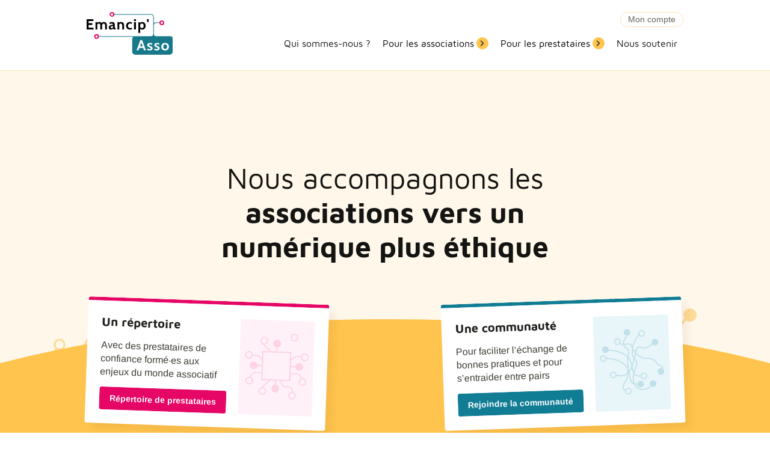

--- FILE ---
content_type: text/html; charset=UTF-8
request_url: https://www.emancipasso.org/
body_size: 6081
content:
<!doctype html><html itemscope itemtype="http://schema.org/WebPage" lang="fr-FR"><head>    <meta charset="UTF-8"/>
    <link rel="stylesheet" href="https://www.emancipasso.org/app/themes/coopi/style.css" type="text/css" media="screen"/>
    <meta http-equiv="Content-Type" content="text/html; charset=UTF-8"/>
    <meta http-equiv="X-UA-Compatible" content="IE=edge">
    <meta name="viewport" content="width=device-width, initial-scale=1">
    <link rel="author" href="https://www.emancipasso.org/app/themes/coopi/humans.txt"/>
    <link rel="pingback" href="https://www.emancipasso.org/wp/xmlrpc.php"/>

    <link rel="apple-touch-icon" sizes="180x180" href="https://www.emancipasso.org/app/themes/coopi/static/assets/favicon/apple-touch-icon.png">
    <link rel="icon" type="image/png" sizes="32x32" href="https://www.emancipasso.org/app/themes/coopi/static/assets/favicon/favicon-32x32.png">
    <link rel="icon" type="image/png" sizes="16x16" href="https://www.emancipasso.org/app/themes/coopi/static/assets/favicon/favicon-16x16.png">
    <link rel="manifest" href="https://www.emancipasso.org/app/themes/coopi/static/assets/favicon/site.webmanifest">
    <meta name="msapplication-TileColor" content="#da532c">
    <meta name="theme-color" content="#ffffff">

    <title>Emancip&#039;Asso &#x2d; Nous accompagnons les associations vers un numérique plus éthique</title>
	<style>img:is([sizes="auto" i], [sizes^="auto," i]) { contain-intrinsic-size: 3000px 1500px }</style>
	
<!-- The SEO Framework by Sybre Waaijer -->
<meta name="robots" content="max-snippet:-1,max-image-preview:large,max-video-preview:-1" />
<link rel="canonical" href="https://www.emancipasso.org/" />
<meta name="description" content="En savoir plus Nous sommes persuad&eacute;&middot;es que les associations et l&rsquo;&eacute;cosyst&egrave;me du num&eacute;rique &eacute;thique ont en commun les m&ecirc;mes valeurs. En cr&eacute;ant un r&eacute;pertoire et une&#8230;" />
<meta property="og:type" content="website" />
<meta property="og:locale" content="fr_FR" />
<meta property="og:site_name" content="Emancip&#039;Asso" />
<meta property="og:title" content="Emancip&#039;Asso" />
<meta property="og:description" content="En savoir plus Nous sommes persuad&eacute;&middot;es que les associations et l&rsquo;&eacute;cosyst&egrave;me du num&eacute;rique &eacute;thique ont en commun les m&ecirc;mes valeurs. En cr&eacute;ant un r&eacute;pertoire et une communaut&eacute;, nous proposons de nouveaux&#8230;" />
<meta property="og:url" content="https://www.emancipasso.org/" />
<meta property="og:image" content="https://www.emancipasso.org/app/uploads/2023/06/emancipasso-social.png" />
<meta property="og:image:width" content="601" />
<meta property="og:image:height" content="315" />
<meta name="twitter:card" content="summary_large_image" />
<meta name="twitter:title" content="Emancip&#039;Asso" />
<meta name="twitter:description" content="En savoir plus Nous sommes persuad&eacute;&middot;es que les associations et l&rsquo;&eacute;cosyst&egrave;me du num&eacute;rique &eacute;thique ont en commun les m&ecirc;mes valeurs. En cr&eacute;ant un r&eacute;pertoire et une communaut&eacute;, nous proposons de nouveaux&#8230;" />
<meta name="twitter:image" content="https://www.emancipasso.org/app/uploads/2023/06/emancipasso-social.png" />
<script type="application/ld+json">{"@context":"https://schema.org","@graph":[{"@type":"WebSite","@id":"https://www.emancipasso.org/#/schema/WebSite","url":"https://www.emancipasso.org/","name":"Emancip&#039;Asso","description":"Nous accompagnons les associations vers un numérique plus éthique","inLanguage":"fr-FR","potentialAction":{"@type":"SearchAction","target":{"@type":"EntryPoint","urlTemplate":"https://www.emancipasso.org/search/{search_term_string}/"},"query-input":"required name=search_term_string"},"publisher":{"@id":"https://www.emancipasso.org/#/schema/Organization"}},{"@type":"WebPage","@id":"https://www.emancipasso.org/","url":"https://www.emancipasso.org/","name":"Emancip&#039;Asso &#x2d; Nous accompagnons les associations vers un numérique plus éthique","description":"En savoir plus Nous sommes persuad&eacute;&middot;es que les associations et l&rsquo;&eacute;cosyst&egrave;me du num&eacute;rique &eacute;thique ont en commun les m&ecirc;mes valeurs. En cr&eacute;ant un r&eacute;pertoire et une&#8230;","inLanguage":"fr-FR","isPartOf":{"@id":"https://www.emancipasso.org/#/schema/WebSite"},"breadcrumb":{"@type":"BreadcrumbList","@id":"https://www.emancipasso.org/#/schema/BreadcrumbList","itemListElement":{"@type":"ListItem","position":1,"name":"Emancip&#039;Asso"}},"potentialAction":{"@type":"ReadAction","target":"https://www.emancipasso.org/"},"about":{"@id":"https://www.emancipasso.org/#/schema/Organization"}},{"@type":"Organization","@id":"https://www.emancipasso.org/#/schema/Organization","name":"Emancip&#039;Asso","url":"https://www.emancipasso.org/"}]}</script>
<!-- / The SEO Framework by Sybre Waaijer | 4.95ms meta | 1.03ms boot -->

<link rel="alternate" type="application/rss+xml" title="Emancip&#039;Asso &raquo; Flux" href="https://www.emancipasso.org/feed/" />
<style id='safe-svg-svg-icon-style-inline-css' type='text/css'>
.safe-svg-cover{text-align:center}.safe-svg-cover .safe-svg-inside{display:inline-block;max-width:100%}.safe-svg-cover svg{height:100%;max-height:100%;max-width:100%;width:100%}

</style>
<link rel="https://api.w.org/" href="https://www.emancipasso.org/wp-json/" /><link rel="alternate" title="JSON" type="application/json" href="https://www.emancipasso.org/wp-json/wp/v2/pages/2" /><link rel="EditURI" type="application/rsd+xml" title="RSD" href="https://www.emancipasso.org/wp/xmlrpc.php?rsd" />
<link rel="alternate" title="oEmbed (JSON)" type="application/json+oembed" href="https://www.emancipasso.org/wp-json/oembed/1.0/embed?url=https%3A%2F%2Fwww.emancipasso.org%2F" />
<link rel="alternate" title="oEmbed (XML)" type="text/xml+oembed" href="https://www.emancipasso.org/wp-json/oembed/1.0/embed?url=https%3A%2F%2Fwww.emancipasso.org%2F&#038;format=xml" />

<script defer="defer" src="/app/themes/coopi/static/runtime.06c81582ea3fe5f0b9ac.js"></script><script defer="defer" src="/app/themes/coopi/static/main.bde0e05a87006f15e3dd.js"></script><link href="/app/themes/coopi/static/main.f90d454e22d83e690d66.css" rel="stylesheet"></head><body     
                
    class="--front-page --template-default is-home"
 id="root">            <div id="navigation" class="c-navbar">
    <div class="c-navbar__container o-container o-container--lg">
        <div>
            <a href="/" class="c-logo" title="Retour à l'accueil">
                <svg
    aria-hidden="true"
    role="img"
    alt=""
    width="143"
    height="71"
    class="icon icon-logo " >
    <use xlink:href="/app/themes/coopi/static/assets/svg/icons.svg#logo"></use>
</svg>
            </a>
        </div>

        <div>
            
<nav class="c-nav c-nav--secondary">
    <ul class="c-nav-list c-nav-list--secondary" data-index="1">
            <li class="c-nav-list-item" data-index="1">
            <a class="c-nav-list-link" target="" href="/wp-admin" data-index="1">Mon compte</a>

            </li>
    </ul></nav>
        </div>

       <div>
           
<nav class="c-nav c-nav--main">
    <ul class="c-nav-list c-nav-list--main" data-index="1">
            <li class=" menu-item menu-item-type-post_type menu-item-object-page menu-item-88 c-nav-list-item" data-index="1">
                        <a class="c-nav-list-link" target="" href="https://www.emancipasso.org/qui-sommes-nous/" data-index="1">Qui sommes-nous ?</a>
            </li>
            <li class=" menu-item menu-item-type-custom menu-item-object-custom menu-item-89 menu-item-has-children c-nav-list-item js-nav-item" data-index="1">
                        
            <button class="c-nav-list-link js-nav-item-btn"
                    id="menu-89"
                    data-index="1"
                    data-toggle="dropdown"
                    aria-haspopup="true"
                    aria-expanded="false">
                <span>Pour les associations</span>

                <span class="c-btn c-btn--rounded"><svg
    aria-hidden="true"
    role="img"
    alt=""
    width="8"
    height="11"
    class="icon icon-arrow-right " >
    <use xlink:href="/app/themes/coopi/static/assets/svg/icons.svg#arrow-right"></use>
</svg>
</span>
            </button>

            <ul class="c-nav-sublist" aria-labelledby="menu-89" hidden="hidden"><li>
                        <a class="c-nav-list-link" target="" href="https://www.emancipasso.org/prestataires/">Répertoire de prestataires</a>
                    </li><li>
                        <a class="c-nav-list-link" target="" href="https://communaute.emancipasso.org/">Accéder au forum</a>
                    </li><li>
                        <a class="c-nav-list-link" target="" href="https://www.emancipasso.org/ressources-utiles/">Ressources</a>
                    </li></ul>
            </li>
            <li class=" menu-item menu-item-type-custom menu-item-object-custom menu-item-90 menu-item-has-children c-nav-list-item js-nav-item" data-index="1">
                        
            <button class="c-nav-list-link js-nav-item-btn"
                    id="menu-90"
                    data-index="1"
                    data-toggle="dropdown"
                    aria-haspopup="true"
                    aria-expanded="false">
                <span>Pour les prestataires</span>

                <span class="c-btn c-btn--rounded"><svg
    aria-hidden="true"
    role="img"
    alt=""
    width="8"
    height="11"
    class="icon icon-arrow-right " >
    <use xlink:href="/app/themes/coopi/static/assets/svg/icons.svg#arrow-right"></use>
</svg>
</span>
            </button>

            <ul class="c-nav-sublist" aria-labelledby="menu-90" hidden="hidden"><li>
                        <a class="c-nav-list-link" target="" href="https://www.emancipasso.org/sinscrire-en-temps-que-prestataire/">M’inscrire en tant que prestataire</a>
                    </li><li>
                        <a class="c-nav-list-link" target="" href="https://communaute.emancipasso.org/">Accéder à la communauté</a>
                    </li><li>
                        <a class="c-nav-list-link" target="" href="https://www.emancipasso.org/ressources-utiles/">Ressources</a>
                    </li></ul>
            </li>
            <li class=" menu-item menu-item-type-post_type menu-item-object-page menu-item-87 c-nav-list-item" data-index="1">
                        <a class="c-nav-list-link" target="" href="https://www.emancipasso.org/nous-soutenir/" data-index="1">Nous soutenir</a>
            </li>
    </ul></nav>
       </div>

        <button id="navigation-btn" class="c-navbar-btn" aria-label="Menu" aria-haspopup="true" aria-controls="navigation" aria-expanded="false">
    <span class="c-navbar-btn__labels">
        <span>Menu</span>
        <span>Fermer</span>
    </span>
    <span class="c-navbar-btn__lines">
        <span></span>
        <span></span>
        <span></span>
    </span>
</button>
    </div>
</div>

<div id="navigation-overlay" class="c-navbar-overlay"></div>
    
        
    
<header class="c-header c-header--default --rhizomeClassic">
            <div class="c-header__rhizome-wrapper --left">
            <svg
    aria-hidden="true"
    role="img"
    alt=""
    width="126"
    height="189"
    class="icon icon-rhizomesGauche " >
    <use xlink:href="/app/themes/coopi/static/assets/svg/icons.svg#rhizomesGauche"></use>
</svg>
        </div>
        <div class="c-header__rhizome-wrapper --right">
            <svg
    aria-hidden="true"
    role="img"
    alt=""
    width="214"
    height="217"
    class="icon icon-rhizomesDroite " >
    <use xlink:href="/app/themes/coopi/static/assets/svg/icons.svg#rhizomesDroite"></use>
</svg>
        </div>
    
    <div class="o-container">
                            
                                    <h1 class="c-header__title">
                    Nous accompagnons les <strong>associations vers un numérique plus éthique</strong>
                </h1>
            
                                                    </div>

                <svg class="c-header__curve" alt="" xmlns="http://www.w3.org/2000/svg" fill="none" preserveAspectRatio="none"
             viewBox="0 0 1280 206">
            <path fill="currentColor"
                  d="M640 659.06c560.41 0 1014.71-146.65 1014.71-327.56 0-180.9-454.3-327.56-1014.71-327.56C79.6 3.94-374.71 150.59-374.71 331.5c0 180.9 454.3 327.56 1014.71 327.56Z"></path>
        </svg>
    </header>

    <main id="main">
            <div class="o-wysiwyg o-wysiwyg--root">
                    <section class="c-section c-section--full">
            <div class="c-section__container o-container o-container--xl o-wysiwyg">
                <div class="c-card-list c-card-list--special">
                    <div class="c-card c-card--raspberry">
                <div class="c-card__content o-wysiwyg">
                                            <h2 class="c-card__title u-h3"><strong>Un répertoire</strong></h2>
                    
                                            <p>Avec des prestataires de confiance formé·es aux enjeux du monde associatif</p>

                    
                                            




    

<a class="c-btn c-btn--raspberry c-btn--md" href="https://www.emancipasso.org/prestataires/">
                    Répertoire de prestataires
    
    
    
    </a>
                                    </div>
                <div class="c-card__media">
                    <div class="c-card__media-wrapper">
                                                    <svg
    aria-hidden="true"
    role="img"
    alt=""
    width="116"
    height="119"
    class="icon icon-rhizomesPuce " >
    <use xlink:href="/app/themes/coopi/static/assets/svg/icons.svg#rhizomesPuce"></use>
</svg>
                                            </div>
                </div>
            </div>
                    <div class="c-card c-card--ocean">
                <div class="c-card__content o-wysiwyg">
                                            <h2 class="c-card__title u-h3"><strong>Une communauté</strong></h2>
                    
                                            <p>Pour faciliter l’échange de bonnes pratiques et pour s’entraider entre pairs</p>

                    
                                            




    

<a target="_blank" class="c-btn c-btn--ocean c-btn--md" href="https://communaute.emancipasso.org/">
                    Rejoindre la communauté
    
    
    
    </a>
                                    </div>
                <div class="c-card__media">
                    <div class="c-card__media-wrapper">
                                                    <svg
    aria-hidden="true"
    role="img"
    alt=""
    width="128"
    height="128"
    class="icon icon-rhizomesReseau " >
    <use xlink:href="/app/themes/coopi/static/assets/svg/icons.svg#rhizomesReseau"></use>
</svg>
                                            </div>
                </div>
            </div>
            </div>


<div id="mais-en-fait" class="c-heading c-heading--4">
    
<h4 class="has-text-align-center">Mais en fait&#8230;</h4>

</div>


<div id="cest-quoi-emancipasso" class="c-heading c-heading--3">
    
<h3 class="has-text-align-center"><strong>C’est quoi, Emancip’Asso ?</strong></h3>

</div>


<div class="c-btns u-flex-justify--center">
    




    
    
<a class="c-btn c-btn--rounded c-btn--md" href="#emancipasso-fait-le-lien-entre-le-monde-associatif-et-lunivers-du-numerique-ethique" title="En savoir plus">
            
            <svg
    aria-hidden="true"
    role="img"
    alt=""
    width="32"
    height="32"
    class="icon icon-arrow-down " >
    <use xlink:href="/app/themes/coopi/static/assets/svg/icons.svg#arrow-down"></use>
</svg>
    
    
    </a>

</div>


<div id="emancipasso-est-un-projet-qui-fait-le-lien-entre-le-monde-associatif-et-lunivers-du-numerique-ethique" class="c-heading c-heading--2">
    
<h2 >Emancip’Asso est un projet qui fait le lien <strong>entre le monde associatif et l’univers du numérique éthique.</strong></h2>

</div>


<div class="c-paragraph">
    
<p>Nous sommes persuadé·es que les associations et l&rsquo;écosystème du numérique éthique ont en commun les mêmes valeurs.</p>

</div>


<div class="c-paragraph">
    
<p>En créant <strong>un répertoire et une communauté</strong>, nous proposons <strong>de nouveaux liens durables</strong> entre ces deux univers.</p>

</div>
        </div>
    
    <svg
    aria-hidden="true"
    role="img"
    alt=""
    width="120"
    height="42"
    class="icon icon-pattern " >
    <use xlink:href="/app/themes/coopi/static/assets/svg/icons.svg#pattern"></use>
</svg>

    <div class="c-section__rhizome-wrapper --left">
        <svg
    aria-hidden="true"
    role="img"
    alt=""
    width="126"
    height="189"
    class="icon icon-rhizomesGauche " >
    <use xlink:href="/app/themes/coopi/static/assets/svg/icons.svg#rhizomesGauche"></use>
</svg>
    </div>
    <div class="c-section__rhizome-wrapper --right">
        <svg
    aria-hidden="true"
    role="img"
    alt=""
    width="214"
    height="217"
    class="icon icon-rhizomesDroite " >
    <use xlink:href="/app/themes/coopi/static/assets/svg/icons.svg#rhizomesDroite"></use>
</svg>
    </div>

            <div class="c-section__rhizome-alt-wrapper --left">
            <svg
    aria-hidden="true"
    role="img"
    alt=""
    width="346"
    height="356"
    class="icon icon-rhizomesReseau " >
    <use xlink:href="/app/themes/coopi/static/assets/svg/icons.svg#rhizomesReseau"></use>
</svg>
        </div>
        <div class="c-section__rhizome-alt-wrapper --right">
            <svg
    aria-hidden="true"
    role="img"
    alt=""
    width="329"
    height="338"
    class="icon icon-rhizomesPuce " >
    <use xlink:href="/app/themes/coopi/static/assets/svg/icons.svg#rhizomesPuce"></use>
</svg>
        </div>
    </section>


<section class="c-section c-section--light">
            <div class="c-section__container o-container o-container--xl o-wysiwyg">
            <div id="votre-association-souhaite-passer-a-un-numerique-plus-ethique-humain-et-responsable" class="c-heading c-heading--2">
    
<h2 class="has-text-align-center">Votre association souhaite passer à un <strong>numérique plus éthique, humain et responsable ?</strong></h2>

</div>


    <ul class="c-list">
        
<li>Vous souhaitez utiliser <strong>d’autres outils que ceux des GAFAM</strong>, sortir de <strong>Slack</strong> et de <strong>Zoom</strong> ? </li>



<li>Vous voulez être <strong>plus conforme au RGPD</strong> ?</li>



<li><strong>Vous ne savez pas par quel bout commencer</strong> pour passer à des outils libres ?</li>

    </ul>


<div class="c-paragraph">
    
<p class="has-text-align-center">Vous êtes au bon endroit !</p>

</div>


<div class="c-btns u-flex-justify--center">
    




    

<a class="c-btn c-btn--raspberry c-btn--md" href="https://www.emancipasso.org/prestataires/">
                    Accéder au répertoire
    
    
    
    </a>







    

<a target="_blank" class="c-btn c-btn--ocean c-btn--md" href="https://communaute.emancipasso.org/" rel="noreferrer noopener">
                    Rejoindre la communauté
    
    
    
    </a>

</div>
        </div>
    
    <svg
    aria-hidden="true"
    role="img"
    alt=""
    width="120"
    height="42"
    class="icon icon-pattern " >
    <use xlink:href="/app/themes/coopi/static/assets/svg/icons.svg#pattern"></use>
</svg>

    <div class="c-section__rhizome-wrapper --left">
        <svg
    aria-hidden="true"
    role="img"
    alt=""
    width="126"
    height="189"
    class="icon icon-rhizomesGauche " >
    <use xlink:href="/app/themes/coopi/static/assets/svg/icons.svg#rhizomesGauche"></use>
</svg>
    </div>
    <div class="c-section__rhizome-wrapper --right">
        <svg
    aria-hidden="true"
    role="img"
    alt=""
    width="214"
    height="217"
    class="icon icon-rhizomesDroite " >
    <use xlink:href="/app/themes/coopi/static/assets/svg/icons.svg#rhizomesDroite"></use>
</svg>
    </div>

            <div class="c-section__rhizome-alt-wrapper --left">
            <svg
    aria-hidden="true"
    role="img"
    alt=""
    width="346"
    height="356"
    class="icon icon-rhizomesReseau " >
    <use xlink:href="/app/themes/coopi/static/assets/svg/icons.svg#rhizomesReseau"></use>
</svg>
        </div>
        <div class="c-section__rhizome-alt-wrapper --right">
            <svg
    aria-hidden="true"
    role="img"
    alt=""
    width="329"
    height="338"
    class="icon icon-rhizomesPuce " >
    <use xlink:href="/app/themes/coopi/static/assets/svg/icons.svg#rhizomesPuce"></use>
</svg>
        </div>
    </section>


<section class="c-section c-section--frame">
            <div class="c-section__wrapper">
            <div class="o-container o-container--md o-wysiwyg">
                <div id="un-numerique-ethique" class="c-heading c-heading--2">
    
<h2 class="has-text-align-center"><strong>Un numérique éthique ?</strong></h2>

</div>



    
<div class="c-media-text c-media-text--logo c-media-text--left">
    <div class="c-media-text__image">
        


<figure class="c-figure c-figure--default">
            

    

    <picture>
                                
                                                                
                <source srcset="https://www.emancipasso.org/app/uploads/2023/06/even.svg" type="image/webp">
                                                                
                <source srcset="https://www.emancipasso.org/app/uploads/2023/06/even.svg" type="image/jpeg">
                    
                                                            
                <img decoding="async" src="https://www.emancipasso.org/app/uploads/2023/06/even.svg" alt="even" loading="lazy">
                        </picture>
    
    </figure>
    </div>
    <div class="c-media-text__text o-wysiwyg">
        <div id="equitable" class="c-heading c-heading--3">
    
<h3 >Équitable</h3>

</div>


<div class="c-paragraph">
    
<p>Où chaque personne peut trouver des solutions adaptées à son budget, tout en permettant aux prestataires de vivre de leur activité</p>

</div>

    </div>
</div>



    
<div class="c-media-text c-media-text--logo c-media-text--left">
    <div class="c-media-text__image">
        


<figure class="c-figure c-figure--default">
            

    

    <picture>
                                
                                                                
                <source srcset="https://www.emancipasso.org/app/uploads/2023/05/hands-1.svg" type="image/webp">
                                                                
                <source srcset="https://www.emancipasso.org/app/uploads/2023/05/hands-1.svg" type="image/jpeg">
                    
                                                            
                <img decoding="async" src="https://www.emancipasso.org/app/uploads/2023/05/hands-1.svg" alt="hands" loading="lazy">
                        </picture>
    
    </figure>
    </div>
    <div class="c-media-text__text o-wysiwyg">
        <div id="respectueux-des-utilisateurices" class="c-heading c-heading--3">
    
<h3 >Respectueux des utilisateur·ices</h3>

</div>


<div class="c-paragraph">
    
<p>Sans exploitation des données personnelles et sans publicité</p>

</div>

    </div>
</div>



    
<div class="c-media-text c-media-text--logo c-media-text--left">
    <div class="c-media-text__image">
        


<figure class="c-figure c-figure--default">
            

    

    <picture>
                                
                                                                
                <source srcset="https://www.emancipasso.org/app/uploads/2023/06/accessibility.svg" type="image/webp">
                                                                
                <source srcset="https://www.emancipasso.org/app/uploads/2023/06/accessibility.svg" type="image/jpeg">
                    
                                                            
                <img decoding="async" src="https://www.emancipasso.org/app/uploads/2023/06/accessibility.svg" alt="accessibility" loading="lazy">
                        </picture>
    
    </figure>
    </div>
    <div class="c-media-text__text o-wysiwyg">
        <div id="accessible-a-toustes" class="c-heading c-heading--3">
    
<h3 >Accessible à tous⋅tes</h3>

</div>


<div class="c-paragraph">
    
<p>Qui met en place des solutions utilisables par tous·tes quelque soit ses handicaps</p>

</div>

    </div>
</div>



    
<div class="c-media-text c-media-text--logo c-media-text--left">
    <div class="c-media-text__image">
        


<figure class="c-figure c-figure--default">
            

    

    <picture>
                                
                                                                
                <source srcset="https://www.emancipasso.org/app/uploads/2023/06/proximity.svg" type="image/webp">
                                                                
                <source srcset="https://www.emancipasso.org/app/uploads/2023/06/proximity.svg" type="image/jpeg">
                    
                                                            
                <img decoding="async" src="https://www.emancipasso.org/app/uploads/2023/06/proximity.svg" alt="proximity" loading="lazy">
                        </picture>
    
    </figure>
    </div>
    <div class="c-media-text__text o-wysiwyg">
        <div id="de-proximite" class="c-heading c-heading--3">
    
<h3 >De proximité</h3>

</div>


<div class="c-paragraph">
    
<p>Avec des interlocuteur·ices à côté de chez vous qui partagent vos valeurs</p>

</div>

    </div>
</div>
            </div>
        </div>
    
    <svg
    aria-hidden="true"
    role="img"
    alt=""
    width="120"
    height="42"
    class="icon icon-pattern " >
    <use xlink:href="/app/themes/coopi/static/assets/svg/icons.svg#pattern"></use>
</svg>

    <div class="c-section__rhizome-wrapper --left">
        <svg
    aria-hidden="true"
    role="img"
    alt=""
    width="126"
    height="189"
    class="icon icon-rhizomesGauche " >
    <use xlink:href="/app/themes/coopi/static/assets/svg/icons.svg#rhizomesGauche"></use>
</svg>
    </div>
    <div class="c-section__rhizome-wrapper --right">
        <svg
    aria-hidden="true"
    role="img"
    alt=""
    width="214"
    height="217"
    class="icon icon-rhizomesDroite " >
    <use xlink:href="/app/themes/coopi/static/assets/svg/icons.svg#rhizomesDroite"></use>
</svg>
    </div>

            <div class="c-section__rhizome-alt-wrapper --left">
            <svg
    aria-hidden="true"
    role="img"
    alt=""
    width="346"
    height="356"
    class="icon icon-rhizomesReseau " >
    <use xlink:href="/app/themes/coopi/static/assets/svg/icons.svg#rhizomesReseau"></use>
</svg>
        </div>
        <div class="c-section__rhizome-alt-wrapper --right">
            <svg
    aria-hidden="true"
    role="img"
    alt=""
    width="329"
    height="338"
    class="icon icon-rhizomesPuce " >
    <use xlink:href="/app/themes/coopi/static/assets/svg/icons.svg#rhizomesPuce"></use>
</svg>
        </div>
    </section>


<section class="c-section c-section--light">
            <div class="c-section__container o-container o-container--xl o-wysiwyg">
            <div id="dou-est-ne-ce-projet" class="c-heading c-heading--2">
    
<h2 class="has-text-align-center"><strong>D’où est né ce projet ?</strong></h2>

</div>


<div class="c-quote">
    <svg xmlns="http://www.w3.org/2000/svg" fill="none" viewBox="0 0 56 52" alt="">
        <path fill="currentColor" d="M33.6 52V33c0-8.73 1.87-15.97 5.6-21.7C43.08 5.58 48.68 1.8 56 0v7.91c-4.48 1.2-7.7 3.47-9.63 6.79C44.43 17.86 43.3 22 43 27.13h8.51V52H33.6ZM0 52V33c0-8.73 1.87-15.97 5.6-21.7C9.48 5.58 15.08 1.8 22.4 0v7.91c-4.48 1.2-7.7 3.47-9.63 6.79C10.83 17.86 9.7 22 9.4 27.13h8.51V52H0Z"/>
    </svg>

    <div class="c-paragraph">
    
<p>Animafac et Framasoft sont deux associations qui œuvrent dans le domaine de l’éducation populaire.</p>

</div>

</div>


<div class="c-paragraph">
    
<p>Régulièrement sollicitées par des associations et aidées d’un comité de pilotage composé de nombreuses structures, <a href="https://www.animafac.net/" target="_blank" rel="noreferrer noopener">Animafac</a> et <a href="https://framasoft.org/en/" target="_blank" rel="noreferrer noopener">Framasoft</a> ont décidé de lancer le projet Emancip’Asso pour <strong>créer une passerelle entre le monde de l’associatif et celui du numérique libre.</strong></p>

</div>


<div class="c-btns u-flex-justify--center">
    




    

<a class="c-btn c-btn--default c-btn--md" href="https://www.emancipasso.org/qui-sommes-nous/">
                    Qui sommes-nous ?
    
    
    
    </a>

</div>
        </div>
    
    <svg
    aria-hidden="true"
    role="img"
    alt=""
    width="120"
    height="42"
    class="icon icon-pattern " >
    <use xlink:href="/app/themes/coopi/static/assets/svg/icons.svg#pattern"></use>
</svg>

    <div class="c-section__rhizome-wrapper --left">
        <svg
    aria-hidden="true"
    role="img"
    alt=""
    width="126"
    height="189"
    class="icon icon-rhizomesGauche " >
    <use xlink:href="/app/themes/coopi/static/assets/svg/icons.svg#rhizomesGauche"></use>
</svg>
    </div>
    <div class="c-section__rhizome-wrapper --right">
        <svg
    aria-hidden="true"
    role="img"
    alt=""
    width="214"
    height="217"
    class="icon icon-rhizomesDroite " >
    <use xlink:href="/app/themes/coopi/static/assets/svg/icons.svg#rhizomesDroite"></use>
</svg>
    </div>

            <div class="c-section__rhizome-alt-wrapper --left">
            <svg
    aria-hidden="true"
    role="img"
    alt=""
    width="346"
    height="356"
    class="icon icon-rhizomesReseau " >
    <use xlink:href="/app/themes/coopi/static/assets/svg/icons.svg#rhizomesReseau"></use>
</svg>
        </div>
        <div class="c-section__rhizome-alt-wrapper --right">
            <svg
    aria-hidden="true"
    role="img"
    alt=""
    width="329"
    height="338"
    class="icon icon-rhizomesPuce " >
    <use xlink:href="/app/themes/coopi/static/assets/svg/icons.svg#rhizomesPuce"></use>
</svg>
        </div>
    </section>

            </div>
    </main>

    




    
    
<a class="c-btn c-btn--rounded c-btn--xl c-scroll-top-btn" href="#root" aria-label="Remonter en haut de la page">
            
            <svg
    aria-hidden="true"
    role="img"
    alt=""
    width="32"
    height="32"
    class="icon icon-arrow-down " >
    <use xlink:href="/app/themes/coopi/static/assets/svg/icons.svg#arrow-down"></use>
</svg>
    
    
    </a>

            <footer class="c-footer">
    <div class="c-footer__grid o-container o-container--lg">
        <div>
            
<nav class="c-nav c-nav--footer">
    <ul class="c-nav-list c-nav-list--footer" data-index="1">
            <li class="c-nav-list-item" data-index="1">
            <a class="c-nav-list-link" target="" href="https://www.emancipasso.org/mentions-legales/" data-index="1">Mentions légales</a>

            </li>
            <li class="c-nav-list-item" data-index="1">
            <a class="c-nav-list-link" target="" href="https://www.emancipasso.org/cgu/" data-index="1">Conditions Générales d&rsquo;Utilisation</a>

            </li>
    </ul></nav>
        </div>
        <div class="c-footer__footprint">
                            <p><strong>EcoIndex A</strong></p>
<p>Ce site a été conçu et réalisé pour consommer le moins de ressources possibles.</p>

            
            <svg
    aria-hidden="true"
    role="img"
    alt=""
    width="143"
    height="14"
    class="icon icon-logo-text " >
    <use xlink:href="/app/themes/coopi/static/assets/svg/icons.svg#logo-text"></use>
</svg>
        </div>
    </div>
    <div class="o-container u-text--sm u-text-align-center u-text-light">
        Licence <a href="https://creativecommons.org/licenses/by/4.0/" target="_blank" rel="noopener nofollow">Creative Commons Attribution 4.0 International</a>
    </div>

    <svg
    aria-hidden="true"
    role="img"
    alt=""
    width="120"
    height="42"
    class="icon icon-pattern " >
    <use xlink:href="/app/themes/coopi/static/assets/svg/icons.svg#pattern"></use>
</svg>
</footer>
        
    
            <!-- Matomo -->
<script>
  var _paq = window._paq = window._paq || [];
  /* tracker methods like "setCustomDimension" should be called before "trackPageView" */
  _paq.push(['trackPageView']);
  _paq.push(['enableLinkTracking']);
  (function() {
    var u="https://stats.framasoft.org/";
    _paq.push(['setTrackerUrl', u+'p.php']);
    _paq.push(['setSiteId', '82']);
    var d=document, g=d.createElement('script'), s=d.getElementsByTagName('script')[0];
    g.async=true; g.src=u+'p.js'; s.parentNode.insertBefore(g,s);
  })();
</script>
<!-- End Matomo Code -->

    
    </body></html>

--- FILE ---
content_type: text/css
request_url: https://www.emancipasso.org/app/themes/coopi/static/main.f90d454e22d83e690d66.css
body_size: 7661
content:
:root{--font-primary:Arial,sans-serif;--font-secondary:"Pitagon Sans",sans-serif;--font-mono:ui-monospace,SFMono-Regular,SF Mono,Menlo,Consolas,Liberation Mono,monospace;--text-base-size:1em;--text-scale-ratio:1.2;--dynamic-text-base:2vw;--text-xs:12px;--text-sm:14px;--text-md:16px;--text-lg:clamp(16px,calc(var(--dynamic-text-base)*var(--text-scale-ratio)*var(--text-scale-ratio)*0.9),20px);--text-xl:clamp(24px,calc(var(--dynamic-text-base)*var(--text-scale-ratio)*var(--text-scale-ratio)*var(--text-scale-ratio)),34px);--text-xxl:clamp(32px,calc(var(--dynamic-text-base)*var(--text-scale-ratio)*var(--text-scale-ratio)*var(--text-scale-ratio)*var(--text-scale-ratio)),48px);--heading-line-height:1.2;--body-line-height:1.4;--gutter:20px;--container-margin:16px;--container-max-width:680px;--container-max-width-xl:1280px;--container-max-width-lg:992px;--container-max-width-md:702px;--container-max-width-sm:680px;--color-white:#fff;--color-black:var(--color-gray-500);--color-gray-500:#141412;--color-gray-400:#21201d;--color-gray-300:#3f3d35;--color-gray-200:#535146;--color-yellow-100:#fff8ea;--color-yellow-200:#ffe6b4;--color-yellow-300:#fedb96;--color-yellow-400:#ffd071;--color-yellow-500:#ffc44d;--color-yellow-600:#f5b533;--color-yellow-700:#e8a111;--color-raspberry-100:#fff1f7;--color-raspberry-200:#fdd3e5;--color-raspberry-300:#fbb0d3;--color-raspberry-500:#e50666;--color-raspberry-600:#cb0359;--color-raspberry-700:#b0004c;--color-ocean-100:#e9f6f9;--color-ocean-200:#c1e1e9;--color-ocean-500:#117d95;--color-ocean-600:#066e85;--color-primary:var(--color-yellow-500);--color-primary-dark:var(--color-yellow-700);--color-border:currentColor;--color-text:var(--color-gray-300);--color-text-heading:var(--color-black);--color-text-heading-secondary:var(--color-gray-400);--color-link:var(--color-black);--color-link-visited:var(--color-black);--space-unit:clamp(8px,2vw,20px);--space-xxxs:calc(var(--space-unit)*0.25);--space-xxs:calc(var(--space-unit)*0.375);--space-xs:calc(var(--space-unit)*0.5);--space-sm:calc(var(--space-unit)*0.75);--space-md:clamp(18px,calc(var(--space-unit)*1.25),24px);--space-lg:calc(var(--space-unit)*2);--space-xl:calc(var(--space-unit)*3.25);--space-xxl:calc(var(--space-unit)*5.25);--space-xxxl:calc(var(--space-unit)*6.5);--navbar-height:118px}*,:after,:before{box-sizing:border-box}ol[class],ul[class]{padding:0}blockquote,body,dd,dl,figure,h1,h2,h3,h4,ol,p,ul{margin:0}html{scroll-behavior:smooth}body{text-rendering:optimizeSpeed;line-height:1.5;min-height:100vh}ol[class],ul[class]{list-style:none}a:not([class]){-webkit-text-decoration-skip:ink;text-decoration-skip-ink:auto}img,picture{display:block;max-width:100%}button,input,select,textarea{font:inherit}img:not([alt]){filter:blur(10px)}@media(prefers-reduced-motion:reduce){*{-webkit-animation-duration:.01ms!important;animation-duration:.01ms!important;-webkit-animation-iteration-count:1!important;animation-iteration-count:1!important;scroll-behavior:auto!important;transition-duration:.01ms!important}}@font-face{font-display:swap;font-family:Pitagon Sans;font-style:normal;font-weight:400;src:local("Pitagon Sans"),local("Pitagon-Sans"),url(/app/themes/coopi/static/ccc0730be1a285293417.woff2) format("woff2"),url(/app/themes/coopi/static/521ecebe875f6c0efb38.woff) format("woff")}@font-face{font-display:swap;font-family:Pitagon Sans;font-style:normal;font-weight:700;src:local("Pitagon Sans Bold"),local("Pitagon-Sans-Bold"),url(/app/themes/coopi/static/ae69b273d5837bf32616.woff2) format("woff2"),url(/app/themes/coopi/static/944a0e4ee27c2b254048.woff) format("woff")}form legend,h1,h2,h3,h4,h5,h6{color:var(--color-text-heading);font-family:var(--font-secondary);line-height:var(--heading-line-height);margin-bottom:0;margin-top:0}.u-h1,.u-h2,.u-h4,h1,h2,h4{font-weight:400}.u-h1,h1{font-size:var(--text-xxl)}.u-h2,h2{font-size:var(--text-xl)}.c-quote,.u-h3,h3{color:var(--color-text-heading-secondary);font-size:var(--text-lg);font-weight:700}.u-h4,.u-h5,.u-h6,h4,h5,h6{font-size:var(--text-md)}p{margin-bottom:0;margin-top:0}small{font-size:90%}blockquote{margin:0}ol,ul{list-style-position:outside;margin-bottom:0;margin-top:0;padding-left:0}ol ol,ul ol{list-style-type:lower-roman}ol ol ol,ol ul ol,ul ol ol,ul ul ol{list-style-type:lower-alpha}dd{margin-left:0}code,pre,tt{font-family:var(--font-mono);font-size:14px}pre{margin-bottom:0;margin-top:0}em{font-style:italic}u{text-decoration:underline}html{margin-top:0!important}body{background-color:var(--color-bg,#fff);color:var(--color-text);font-family:var(--font-primary);font-size:var(--text-md);line-height:var(--body-line-height);overflow-x:hidden;overflow-y:auto}body.customize-support{padding-top:var(--wp-admin--admin-bar--height)}a{color:var(--color-link)}a:focus{outline:1px solid var(--color-primary)}form legend,h1,h2,h3,h4{color:var(--color-text-heading)}hr{background-color:var(--color-border);border:0;height:1px;margin:0;padding:0}#wpadminbar{left:0;position:fixed;top:0}.xdebug-var-dump{overflow:scroll;white-space:pre-wrap}.icon-pattern{left:50%;position:absolute;z-index:1}.o-flow>:not(.c-section)+:not(.c-section),.o-wysiwyg>:not(.c-section)+:not(.c-section){margin-top:var(--flow-space,1em)}.o-flow .o-flow,.o-flow .o-wysiwyg,.o-wysiwyg .o-flow,.o-wysiwyg .o-wysiwyg{--flow-space:1em}.o-container{margin-left:auto;margin-right:auto;max-width:clamp(0px,100% - 2*var(--container-margin),var(--container-max-width));width:100%}.o-container--md{--container-max-width:var(--container-max-width-md)}.o-container--sm{--container-max-width:var(--container-max-width-sm)}.o-container--lg{--container-max-width:var(--container-max-width-lg)}.o-container--xl{--container-max-width:var(--container-max-width-xl)}.o-wysiwyg .c-heading--4+.c-heading--3{--flow-space:0}.o-wysiwyg .c-heading--2+.c-card-list{--flow-space:var(--space-md)}.o-wysiwyg .c-card-list--special+*,.o-wysiwyg .c-heading--2+.c-card-list[data-type=project],.o-wysiwyg .c-separator,.o-wysiwyg .c-separator+*{--flow-space:var(--space-lg)}.o-wysiwyg .c-heading--2+.c-media-text,.o-wysiwyg .c-heading--2+.c-provider-contact{--flow-space:var(--space-xl)}.o-wysiwyg--root>:not(.c-section){margin-left:auto;margin-right:auto;max-width:clamp(0px,100% - 2*var(--container-margin),var(--container-max-width));width:100%}@media(min-width:960px){.o-wysiwyg--root>.c-section:last-child .c-section__rhizome-wrapper{display:block}}.o-wysiwyg--root>.c-section:last-child .icon-pattern{display:none}.o-wysiwyg--root>.c-section:first-child{--color-circle:var(--color-yellow-700);background-color:var(--section-bg-color,var(--color-primary));padding-top:var(--space-xxl);z-index:1}.o-wysiwyg--root>.c-section:first-child>.o-container>.c-card-list--special:first-child{margin-top:-100px;z-index:2}@media(min-width:960px){.o-wysiwyg--root>.c-section:first-child>.o-container>.c-card-list--special:first-child{margin-top:calc(clamp(14px,12vw,206px)*-2.2)}}@media(min-width:1200px){.--front-page .o-wysiwyg--root>.c-section:first-child .c-section__rhizome-alt-wrapper{display:block}}.o-wysiwyg--root>.c-media-text+.c-media-text{--flow-space:var(--space-xxl)}.o-wysiwyg--root>.c-separator+h3{--flow-space:var(--space-lg)}.o-wysiwyg--root>:last-child:not(.c-section){margin-bottom:var(--space-xxl)}.c-breadcrumb-wrapper{display:flex;justify-content:center;left:0;position:absolute;right:0;top:var(--navbar-height)}.c-breadcrumb{background-color:var(--color-yellow-200);border-bottom-left-radius:16px;border-bottom-right-radius:16px;display:flex;flex-wrap:wrap;font-size:12px;padding:8px 22px}.c-breadcrumb,.c-breadcrumb a{color:var(--color-gray-300);line-height:1}.c-breadcrumb a{font-weight:700;text-decoration:none}.c-breadcrumb .icon,.c-breadcrumb__home{align-items:center;display:inline-flex;height:13px;justify-content:center;width:13px}.c-breadcrumb__home{position:relative;top:-1px}.c-breadcrumb__home,.c-breadcrumb__item:not(:last-child){vertical-align:middle}.c-breadcrumb__item:not(:last-child):after{content:" > ";margin-left:3px;margin-right:3px;position:relative;top:-1px;vertical-align:middle}.c-btns{display:flex;flex-wrap:wrap;gap:12px}button{background-color:transparent;border:0}.c-btn,.c-link,button{-webkit-appearance:none;-moz-appearance:none;appearance:none}.c-btn,.c-link{align-items:center;background-color:var(--btn-bg-color,var(--color-primary));border:1px solid transparent;border-radius:4px;color:var(--btn-text-color,var(--color-text));cursor:pointer;display:inline-flex;font-size:14px;font-weight:700;gap:6px;justify-content:center;line-height:1;max-width:100%;min-height:38px;padding:4px 16px;position:relative;text-decoration:none;transition:filter .2s cubic-bezier(.19,1,.22,1);-webkit-user-select:none;-moz-user-select:none;-ms-user-select:none;user-select:none;vertical-align:middle;white-space:nowrap}.c-btn:focus,.c-btn:hover,.c-link:focus,.c-link:hover{filter:brightness(85%) contrast(120%);text-decoration:none}.c-btn:focus,.c-link:focus{outline:1px solid var(--color-gray-300)}.c-btn.disabled,.c-btn:disabled,.c-btn[aria-disabled=true],.c-link.disabled,.c-link:disabled,.c-link[aria-disabled=true]{cursor:default}.c-btn .icon,.c-link .icon{height:17px;width:17px}.c-btn--ocean{background-color:var(--color-ocean-500);color:var(--color-white)}.c-btn--raspberry{background-color:var(--color-raspberry-500);color:var(--color-white)}.c-btn--white{background-color:var(--color-white);color:var(--color-black)}.c-btn--rounded{border-radius:50%;height:20px;min-height:20px;min-width:20px;padding:0;width:20px}.c-btn--rounded .icon-arrow-right{height:12px;width:7px}.c-btn--rounded .icon-arrow-down{height:8px;width:12px}.c-btn--xl{height:32px;min-height:32px;min-width:32px;width:32px}.c-scroll-top-btn{bottom:22px;display:none;position:fixed;right:22px;transform:rotate(180deg);z-index:100}@media(min-width:768px){.--scroll-top .c-scroll-top-btn{display:flex}}.c-footer{background-color:#fff;padding-bottom:var(--space-sm);padding-top:var(--space-lg);position:relative}.c-footer__grid{--gap-vertical:12px;margin-bottom:6px}@media(min-width:960px){.c-footer__grid{margin-bottom:12px}}@supports(grid-area:auto){.c-footer__grid{grid-column-gap:var(--gap-horizontal,20px);grid-row-gap:var(--gap-vertical,var(--gap-horizontal));display:grid}}.c-footer__grid>:first-of-type,.c-footer__grid>:nth-of-type(2){min-width:0;width:calc(100% - var(--gap-horizontal, 20px)*12/12*12 + var(--gap-horizontal, 20px)*0 - 1px)}@supports(grid-area:auto){.c-footer__grid{grid-template-columns:repeat(12,1fr)}.c-footer__grid>:first-of-type{grid-column-end:-1;grid-column-start:1;grid-row-end:1;grid-row-start:1}.c-footer__grid>:nth-of-type(2){grid-column-end:-1;grid-column-start:1;grid-row-end:3;grid-row-start:2}.c-footer__grid>:nth-child(n){margin:0;width:auto}}@media(min-width:960px){.c-footer__grid>:first-of-type{min-width:0;width:calc(50% - var(--gap-horizontal, 20px)*12/12*6 + var(--gap-horizontal, 20px)*0 - 1px)}.c-footer__grid>:nth-of-type(2){min-width:0;width:calc(50% - var(--gap-horizontal, 20px)*12/12*6 + var(--gap-horizontal, 20px)*6 - 1px)}@supports(grid-area:auto){.c-footer__grid{grid-template-columns:repeat(12,1fr)}.c-footer__grid>:first-of-type{grid-column-end:7;grid-column-start:1;grid-row-end:1;grid-row-start:1}.c-footer__grid>:nth-of-type(2){grid-column-end:-1;grid-column-start:7;grid-row-end:1;grid-row-start:1}.c-footer__grid>:nth-child(n){margin:0;width:auto}}}.c-footer__footprint{color:var(--color-gray-200);font-size:10px}.c-footer__footprint>svg{margin-top:6px}@media(min-width:960px){.c-footer__footprint{text-align:right}.c-footer__footprint>*{margin-left:auto;max-width:260px}}.c-footer .icon-pattern{top:0;transform:translate(-50%,-50%)}.c-card-list[data-type=provider] .c-card .c-card__media{padding:16px}.c-card-list--special .c-card,.c-card-list[data-type=project] .c-card,.c-card-list[data-type=provider] .c-card{background-color:var(--card-bg-color,#fff);border-radius:4px;border-top:6px solid var(--card-border-color,var(--color-primary));box-shadow:10px 10px 12px rgba(107,32,0,.06);display:grid;gap:20px;grid-template-columns:1fr 168px;padding:23px}.c-card-list--special .c-card__media,.c-card-list[data-type=project] .c-card__media,.c-card-list[data-type=provider] .c-card__media{align-items:center;aspect-ratio:1;background-color:var(--media-bg-color,#fce8db);border-radius:4px;display:flex;justify-content:center;overflow:hidden;padding:8px}.c-card-list--special .c-card__media img,.c-card-list[data-type=project] .c-card__media img,.c-card-list[data-type=provider] .c-card__media img{height:auto}.c-card-list--special .c-card--ocean,.c-card-list[data-type=project] .c-card--ocean,.c-card-list[data-type=provider] .c-card--ocean{--media-bg-color:#fce8db}.c-card-list--special .c-card--raspberry,.c-card-list[data-type=project] .c-card--raspberry,.c-card-list[data-type=provider] .c-card--raspberry{--media-bg-color:var(--color-raspberry-100);--card-border-color:var(--color-raspberry-500)}.c-card-list--special .c-card--ocean,.c-card-list[data-type=project] .c-card--ocean,.c-card-list[data-type=provider] .c-card--ocean{--media-bg-color:var(--color-ocean-100);--card-border-color:var(--color-ocean-500)}.c-card-list[data-type=board] .c-card,.c-card-list[data-type=partner] .c-card{position:relative;text-decoration:none;width:120px}.c-card-list[data-type=board] .c-card:after,.c-card-list[data-type=board] .c-card:before,.c-card-list[data-type=partner] .c-card:after,.c-card-list[data-type=partner] .c-card:before{--color-circle:var(--color-yellow-300);border:2px solid var(--color-circle,var(--color-primary));border-radius:50%;content:"";display:block;height:8px;left:calc(50% - 4px);position:absolute;top:0;width:8px}.c-card-list[data-type=board] .c-card:before,.c-card-list[data-type=partner] .c-card:before{top:96px}.c-card-list[data-type=board] .c-card:after,.c-card-list[data-type=partner] .c-card:after{background-color:var(--color-yellow-300);top:114px}.c-card-list[data-type=board] .c-card__title,.c-card-list[data-type=partner] .c-card__title{margin-top:28px;text-align:center}.c-card-list[data-type=board] .c-card__media,.c-card-list[data-type=partner] .c-card__media{aspect-ratio:120/100;background-color:var(--color-white);border-radius:8px;box-shadow:4px 4px 12px rgba(107,32,0,.06);display:block;padding:0 10px;position:relative;z-index:1}.c-card-list[data-type=board] .c-card__media img,.c-card-list[data-type=partner] .c-card__media img{height:100px;-o-object-fit:contain;object-fit:contain;-o-object-position:center center;object-position:center center;width:100px}.c-card-list{position:relative}.c-card-list--special{display:grid;gap:32px;grid-template-columns:1fr;justify-items:center}@media(min-width:960px){.c-card-list--special{grid-template-columns:1fr 1fr}}.c-card-list--special .c-card{grid-template-columns:1fr minmax(45px,145px);max-width:400px}@media(min-width:960px){.c-card-list--special .c-card{grid-template-columns:1fr minmax(45px,145px)}.c-card-list--special .c-card:first-child{justify-self:flex-start;transform:rotate(2deg)}.c-card-list--special .c-card:nth-child(2){justify-self:flex-end;transform:rotate(-2deg)}}.c-card-list--special .c-card__media-wrapper{aspect-ratio:1}.c-card-list--special .c-card__media-wrapper svg{aspect-ratio:1;height:auto;width:100%}.c-card-list--special .c-card--ocean .c-card__media-wrapper{border-radius:50%;color:var(--color-ocean-200)}.c-card-list--special .c-card--raspberry .c-card__media-wrapper{color:var(--color-raspberry-200)}.c-card-list[data-type=board] .c-card-list__items,.c-card-list[data-type=partner] .c-card-list__items{display:grid;gap:var(--space-md) var(--gutter);grid-template-columns:repeat(auto-fit,minmax(120px,1fr))}.c-card-list[data-type=board] .c-card-list__items>div,.c-card-list[data-type=partner] .c-card-list__items>div{margin-left:auto;margin-right:auto}.c-card-list[data-type=project] .c-card-list__items,.c-card-list[data-type=provider] .c-card-list__items{display:grid;gap:var(--space-lg);grid-template-columns:1fr}.c-embed{margin:32px auto;position:relative;z-index:1}.c-embed figcaption{font-style:italic;margin-top:8px}.c-embed__iframe-container{aspect-ratio:16/9;background-color:#eee;border:1px solid;overflow:hidden;position:relative;width:100%}.c-embed__iframe-container iframe,.c-embed__iframe-container img{bottom:0;height:100%;left:0;position:absolute;right:0;top:0;width:100%}.c-embed__iframe-container iframe{z-index:1}.c-embed__iframe-container img{-o-object-fit:cover;object-fit:cover;transition:all .25s cubic-bezier(.19,1,.22,1);z-index:2}.iframe-loaded .c-embed__iframe-container img{opacity:0;pointer-events:none;transition-delay:.35s;transition-duration:1s}.c-embed__iframe-container:hover img{transform:scale(1.024)}.c-embed__btn{-webkit-appearance:none;-moz-appearance:none;appearance:none;background-color:rgba(85,85,85,.5);border:0;bottom:0;cursor:pointer;left:0;outline:none;position:absolute;right:0;top:0;transition:all .25s cubic-bezier(.19,1,.22,1);width:100%;z-index:10}.iframe-loaded .c-embed__btn{opacity:0;pointer-events:none}.c-embed__btn:after,.c-embed__btn:before{transition:transform .25s cubic-bezier(.19,1,.22,1)}.c-embed__btn:before{border:3px solid #fff;border-radius:50%;height:100px;margin-left:-50px;margin-top:-50px;width:100px}.c-embed__btn:after,.c-embed__btn:before{content:"";left:50%;position:absolute;top:50%}.c-embed__btn:after{border-bottom:14px solid transparent;border-left:24px solid #fff;border-top:14px solid transparent;height:0;margin-left:-7px;margin-top:-14px;width:0}.c-embed__btn:hover{background-color:rgba(69,69,69,.7)}.c-embed__btn:hover:after,.c-embed__btn:hover:before{transform:scale(.8)}.c-list{margin-left:0}.c-list li{margin-left:1em}ol.c-list{list-style-type:decimal}ul.c-list{list-style-type:disc}ul.c-list li{list-style-type:none;position:relative}ul.c-list li:before{border:2px solid var(--color-circle,var(--color-primary));border-radius:50%;content:"";display:block;display:inline-block;height:8px;left:-1em;position:absolute;top:.5em;width:8px}.c-download{border:1px dashed;display:inline-block;padding:12px 22px}.c-media-text--default:before{content:"";display:table}.c-media-text--default:after{clear:both!important;content:""!important;display:block!important}@media(min-width:768px){.c-media-text--default{flex-flow:row}.c-media-text--default.c-media-text--right .c-media-text__image{float:right}.c-media-text--default.c-media-text--left .c-media-text__image{float:left}}.c-media-text--default .c-media-text__image{margin-right:var(--space-md);text-align:center}.c-media-text--default .c-media-text__image .c-figure{display:inline-block}.c-media-text--default .c-media-text__text{margin-top:1em}@media(min-width:768px){.c-media-text--default .c-media-text__text{margin-top:0}}.c-media-text--logo{--flow-space:24px;display:flex;flex-flow:column;gap:var(--gutter)}@media(min-width:960px){.c-media-text--logo{flex-flow:row}.c-media-text--logo.c-media-text--right{flex-flow:row-reverse}}.c-media-text--logo .c-media-text__image picture{align-self:center;aspect-ratio:1;background-color:var(--color-yellow-100);border-radius:100%;display:flex;height:124px;justify-content:center;padding:26px;width:124px}@media(max-width:959.98px){.c-media-text--logo .c-media-text__image picture{margin-left:auto;margin-right:auto}}.c-section--light .c-media-text--logo .c-media-text__image picture{background-color:var(--color-white)}.c-media-text--logo .c-media-text__image img{height:100%;-o-object-fit:contain;object-fit:contain;-o-object-position:center center;object-position:center center;width:100%}.c-media-text--logo .c-media-text__text{display:flex;flex-flow:column;justify-content:center}.c-media-text--logo+.c-media-text--logo{border-top:1px solid var(--color-yellow-300);padding-top:var(--flow-space)}.c-nav--main .c-nav-list,.c-nav--secondary .c-nav-list{display:flex;justify-content:center}@media(min-width:960px){.c-nav--main .c-nav-list,.c-nav--secondary .c-nav-list{justify-content:flex-end}}.c-nav--main .c-nav-list a,.c-nav--secondary .c-nav-list a{text-decoration:none}.c-nav--secondary .c-nav-list{font-size:14px;gap:12px;margin:16px 0}@media(min-width:960px){.c-nav--secondary .c-nav-list{margin:0}}.c-nav--secondary .c-nav-list a{border:1px solid var(--color-yellow-200);border-radius:22px;color:rgba(63,61,53,.8);display:inline-block;padding:2px 12px}.c-nav--main .c-nav-list{align-items:center;color:var(--color-gray-400);flex-flow:column;font-family:var(--font-secondary)}@media(min-width:960px){.c-nav--main .c-nav-list{flex-flow:row}}.c-nav--main .c-nav-list .c-nav-list-item{width:100%}@media(min-width:960px){.c-nav--main .c-nav-list .c-nav-list-item{width:auto}}.c-nav--main .c-nav-list .menu-item-has-children.is-open .c-nav-sublist{display:block}.c-nav--main .c-nav-list .menu-item-has-children.is-open .c-nav-list-link .c-btn{background-color:var(--color-yellow-700);color:var(--color-white);transform:rotate(90deg)}.c-nav--main .c-nav-list .c-nav-list-link{align-items:center;border-radius:4px;cursor:pointer;display:flex;justify-content:center;padding:10px;width:100%}@media(min-width:960px){.c-nav--main .c-nav-list .c-nav-list-link{justify-content:flex-start;padding:4px 10px;width:auto}}.c-nav--main .c-nav-list .c-nav-list-link:focus{outline:1px solid var(--color-primary)}.c-nav--main .c-nav-list .c-nav-list-link .c-btn{margin-left:4px}.c-nav--main .c-nav-list .c-nav-sublist{background-color:var(--color-yellow-200);border-radius:4px;color:var(--color-gray-300);display:none;margin-bottom:22px;padding:8px;position:relative}@media(min-width:960px){.c-nav--main .c-nav-list .c-nav-sublist{margin-bottom:0;min-width:238px;position:absolute;top:calc(100% - 12px)}}.c-nav--main .c-nav-list .c-nav-sublist a{align-items:center;display:flex;font-size:14px;padding:12px;text-decoration:none}.c-nav--main .c-nav-list .c-nav-sublist a .icon-arrow{margin-right:8px}.c-nav--main .c-nav-list .c-nav-sublist a:before{border:2px solid var(--color-circle,var(--color-primary));border-radius:50%;content:"";display:block;height:8px;margin-right:10px;margin-top:1px;width:8px}.c-nav--main .c-nav-list .c-nav-sublist a:focus,.c-nav--main .c-nav-list .c-nav-sublist a:hover{text-decoration:underline}.c-navbar{align-items:center;background-color:var(--color-white);border-bottom:1px solid var(--color-yellow-200);display:flex;left:0;min-height:var(--navbar-height);position:fixed;right:0;top:0;z-index:500}.has-nav-open .c-navbar{height:auto}.customize-support .c-navbar{top:var(--wp-admin--admin-bar--height)}.c-navbar__container{--gap-vertical:2px;padding:20px 0}@media(min-width:960px){@supports(grid-area:auto){.c-navbar__container{grid-column-gap:var(--gap-horizontal,20px);grid-row-gap:var(--gap-vertical,var(--gap-horizontal));display:grid}}.c-navbar__container>:first-of-type{min-width:0;width:calc(25% - var(--gap-horizontal, 20px)*12/12*3 + var(--gap-horizontal, 20px)*0 - 1px)}.c-navbar__container>:nth-of-type(2),.c-navbar__container>:nth-of-type(3){min-width:0;width:calc(75% - var(--gap-horizontal, 20px)*12/12*9 + var(--gap-horizontal, 20px)*3 - 1px)}@supports(grid-area:auto){.c-navbar__container{grid-template-columns:repeat(12,1fr)}.c-navbar__container>:first-of-type{grid-column-end:4;grid-column-start:1;grid-row-end:3;grid-row-start:1}.c-navbar__container>:nth-of-type(2){grid-column-end:-1;grid-column-start:4;grid-row-end:1;grid-row-start:1}.c-navbar__container>:nth-of-type(3){grid-column-end:-1;grid-column-start:4;grid-row-end:2;grid-row-start:2}.c-navbar__container>:nth-child(n){margin:0;width:auto}}}@media(min-width:1200px){.c-navbar__container>:first-of-type{min-width:0;width:calc(25% - var(--gap-horizontal, 20px)*12/12*3 + var(--gap-horizontal, 20px)*0 - 1px)}.c-navbar__container>:nth-of-type(2),.c-navbar__container>:nth-of-type(3){min-width:0;width:calc(75% - var(--gap-horizontal, 20px)*12/12*9 + var(--gap-horizontal, 20px)*3 - 1px)}@supports(grid-area:auto){.c-navbar__container{grid-template-columns:repeat(12,1fr)}.c-navbar__container>:first-of-type{grid-column-end:4;grid-column-start:1;grid-row-end:3;grid-row-start:1}.c-navbar__container>:nth-of-type(2){grid-column-end:-1;grid-column-start:4;grid-row-end:1;grid-row-start:1}.c-navbar__container>:nth-of-type(3){grid-column-end:-1;grid-column-start:4;grid-row-end:2;grid-row-start:2}.c-navbar__container>:nth-child(n){margin:0;width:auto}}}.c-navbar .c-logo{display:inline-block;height:auto;max-width:143px;width:100%}@media(max-width:959.98px){html:not(.has-nav-open) .c-navbar .c-nav{display:none}}.c-navbar-overlay{background-color:rgba(0,0,0,.7);bottom:0;display:none;left:0;position:fixed;right:0;top:0;z-index:499}@media(max-width:959.98px){html.has-nav-open .c-navbar-overlay{display:block}}.c-navbar-btn{align-items:center;border:1px solid var(--color-primary);border-radius:4px;cursor:pointer;display:flex;gap:10px;padding:10px 16px;position:fixed;right:20px;top:20px}@media(min-width:960px){.c-navbar-btn{display:none}}.customize-support .c-navbar-btn{top:calc(20px + var(--wp-admin--admin-bar--height))}.c-navbar-btn .c-navbar-btn__labels{display:block;font-size:14px;width:44px}.c-navbar-btn .c-navbar-btn__labels span:nth-child(2),.has-nav-open .c-navbar-btn .c-navbar-btn__labels span:first-child{display:none}.has-nav-open .c-navbar-btn .c-navbar-btn__labels span:nth-child(2){display:block}.c-navbar-btn__lines{align-items:flex-start;display:flex;flex-flow:column;flex-shrink:0;height:20px;margin-left:auto;position:relative;width:20px;z-index:10}.c-navbar-btn__lines span{background-color:currentColor;display:block;height:2px;margin:2px 0;width:20px}.c-paragraph a{font-weight:700}.c-section{position:relative}.c-section .c-section__container>*{margin-left:auto;margin-right:auto}.c-section .c-section__container>:not(.c-separator){max-width:var(--container-max-width-md)}.c-section .c-section__container>.c-card-list--special,.c-section .c-section__container>.c-card-list[data-type=board]{max-width:var(--container-max-width-lg)}.c-section .icon-pattern{bottom:0;transform:translate(-50%,50%)}.c-section__rhizome-alt-wrapper,.c-section__rhizome-wrapper{display:none;overflow:hidden;position:absolute}.c-section__rhizome-wrapper{bottom:0;color:var(--color-rhizome,var(--color-yellow-200))}.c-section__rhizome-wrapper.--left{height:133px;left:0}.c-section__rhizome-wrapper.--right{height:181px;right:0;width:179px}.c-section__rhizome-alt-wrapper{bottom:44px;color:var(--color-rhizome,var(--color-yellow-700));height:356px;width:170px}.c-section__rhizome-alt-wrapper.--left{left:0}.c-section__rhizome-alt-wrapper.--left svg{float:right}.c-section__rhizome-alt-wrapper.--right{right:0}.c-section--extra-light,.c-section--full,.c-section--light,.c-section--raspberry{padding-bottom:var(--space-xxxl);padding-top:var(--space-xxxl)}.c-section--light{background-color:var(--color-yellow-100)}.c-section--extra-light{background-color:var(--color-white)}.c-section--full{--color-circle:var(--color-yellow-700);background-color:var(--color-primary)}.c-section--full .c-btn--default{background-color:var(--color-white)}.c-section--full .c-btn--default:hover{background-color:var(--color-yellow-100)}.c-section--full .c-btn--rounded{background-color:var(--color-yellow-700);color:var(--color-white)}.c-section--full .c-btn--rounded:hover{background-color:var(--color-yellow-600)}.c-section--frame{background-color:var(--color-yellow-100)}.c-section--frame .c-section__wrapper{background-color:var(--color-yellow-200);margin-left:auto;margin-right:auto;max-width:var(--container-max-width-lg);padding-bottom:var(--space-xxxl);padding-top:var(--space-xxxl)}@media(min-width:960px){.c-section--frame .c-section__wrapper{border-radius:8px}}.c-section--raspberry{--color-text-heading:#fff;--separator-color:var(--color-raspberry-700);background-color:var(--color-raspberry-500);color:#fff}.c-quote{padding:29px 36px;position:relative}.c-quote>svg{color:rgba(232,161,17,.2);height:52px;left:0;position:absolute;top:0;width:56px}.c-quote cite{font-size:80%;font-weight:500;text-align:center}.c-separator{background-color:var(--separator-color,var(--color-yellow-300));width:100%}.c-separator hr{background-color:transparent}.c-section--full .c-separator{background-color:rgba(20,20,18,.2);margin-left:calc(50% - 50vw);width:100vw}.c-header{background-color:var(--header-bg-color,var(--color-yellow-100));overflow:hidden;padding-bottom:130px;padding-top:calc(144px + var(--navbar-height));position:relative;text-align:center}.--front-page .c-header{padding-bottom:clamp(200px,23vw,400px);padding-top:calc(clamp(100px,13vw,150px) + var(--navbar-height))}.c-header__title{position:relative;z-index:2}.c-header__rhizome-wrapper{bottom:0;bottom:-60px;overflow:hidden;position:absolute}.c-header__rhizome-wrapper svg{color:var(--rhizome-color,var(--color-yellow-300));height:100%;width:auto}.c-header__rhizome-wrapper.--left{left:0}.c-header__rhizome-wrapper.--right{right:0}.c-header.--rhizomePuce .c-header__rhizome-wrapper{height:393px;width:206px}.c-header.--rhizomePuce .c-header__rhizome-wrapper.--left svg{float:right}.c-header.--rhizomeClassic .c-header__rhizome-wrapper.--left{aspect-ratio:221/313;width:clamp(120px,20vw,210px)}.--front-page .c-header.--rhizomeClassic .c-header__rhizome-wrapper.--left{aspect-ratio:439/618;bottom:0;width:clamp(120px,20vw,320px)}.c-header.--rhizomeClassic .c-header__rhizome-wrapper.--left svg{margin-left:-30px}.c-header.--rhizomeClassic .c-header__rhizome-wrapper.--right{aspect-ratio:265/375;width:clamp(153px,20vw,265px)}.--front-page .c-header.--rhizomeClassic .c-header__rhizome-wrapper.--right{aspect-ratio:331/539;bottom:0;width:clamp(153px,20vw,350px)}.c-header--default .c-header__curve{bottom:0;color:var(--header-curve-color,var(--color-yellow-500));left:0;position:absolute;right:0}.c-filters{background-color:var(--color-bg);border:2px solid var(--color-border);border-radius:8px;margin-top:-100px;padding:26px;position:relative;z-index:1}.c-filters__items{--gap-vertical:var(--gutter);display:grid}@supports(grid-area:auto){.c-filters__items{grid-column-gap:var(--gap-horizontal,20px);grid-row-gap:var(--gap-vertical,var(--gap-horizontal));display:grid}}@media(min-width:768px){.c-filters__items>:first-of-type{min-width:0;width:calc(100% - var(--gap-horizontal, 20px)*12/12*12 + var(--gap-horizontal, 20px)*0 - 1px)}.c-filters__items>:nth-of-type(2){min-width:0;width:calc(50% - var(--gap-horizontal, 20px)*12/12*6 + var(--gap-horizontal, 20px)*0 - 1px)}.c-filters__items>:nth-of-type(3){min-width:0;width:calc(50% - var(--gap-horizontal, 20px)*12/12*6 + var(--gap-horizontal, 20px)*6 - 1px)}@supports(grid-area:auto){.c-filters__items{grid-template-columns:repeat(12,1fr)}.c-filters__items>:first-of-type{grid-column-end:-1;grid-column-start:1;grid-row-end:1;grid-row-start:1}.c-filters__items>:nth-of-type(2){grid-column-end:7;grid-column-start:1;grid-row-end:2;grid-row-start:2}.c-filters__items>:nth-of-type(3){grid-column-end:-1;grid-column-start:7;grid-row-end:2;grid-row-start:2}.c-filters__items>:nth-child(n){margin:0;width:auto}}}.c-filters__btns{margin-top:32px;text-align:center}.c-filters__head{align-items:center;display:flex;justify-content:space-between;margin-bottom:20px}.c-filter__title{display:block;font-size:var(--text-sm);font-weight:700;margin-bottom:4px}.c-filter__item--checkbox+.c-filter__item--checkbox{margin-top:2px}.c-filter--accompagnement .c-filter__items{display:grid;gap:0 var(--gutter)}@media(min-width:768px){.c-filter--accompagnement .c-filter__items{grid-template-columns:1fr 1fr}}select{-webkit-appearance:none;-moz-appearance:none;appearance:none;background-color:#fff;background-image:url("data:image/svg+xml;charset=utf-8,%3Csvg xmlns=%27http://www.w3.org/2000/svg%27 fill=%27none%27 viewBox=%270 0 21 21%27%3E%3Ccircle cx=%2710.99%27 cy=%2710.01%27 r=%2710.01%27 fill=%27%23FDD3E5%27/%3E%3Cpath stroke=%27%23E50666%27 stroke-linecap=%27round%27 stroke-linejoin=%27round%27 stroke-width=%272%27 d=%27m6.7 8.3 4.3 4.3 4.29-4.3%27/%3E%3C/svg%3E");background-position:calc(100% - 16px) 8px;background-repeat:no-repeat;background-size:21px 21px;border:1px solid rgba(63,61,53,.1);border-radius:4px;color:var(--color-gray-300);font-size:var(--text-sm);padding:9px 44px 9px 16px;position:relative;width:100%}select:focus{box-shadow:none;outline:1px solid var(--form-focus-border-color,var(--color-primary))}input[type=checkbox]{accent-color:var(--form-focus-border-color);-webkit-appearance:none;-moz-appearance:none;appearance:none;border:1px solid var(--form-focus-border-color);border-radius:4px;color:currentColor;cursor:pointer;font:inherit;height:18px;margin:0 0 -2px;position:relative;width:18px}input[type=checkbox]:before{border-radius:2px;box-shadow:inset 1em 1em var(--form-focus-border-color);content:"";height:10px;left:3px;position:absolute;top:3px;transform:scale(0);transition:transform .12s ease-out;width:10px}input[type=checkbox]:checked:before{transform:scale(1)}.c-provider-contact{align-items:center;display:flex;gap:var(--gutter)}.c-provider-contact>svg{height:69px;width:69px}@media(min-width:960px){.c-provider-contact>svg{height:117px;width:117px}}.c-provider-logo{align-items:center;background-color:var(--card-bg-color,#fff);border-radius:4px;border-top:6px solid var(--card-border-color,var(--color-primary));box-shadow:10px 10px 12px rgba(107,32,0,.06);display:flex;height:120px;justify-content:center;margin-top:calc(var(--space-xxl)*-1 - clamp(0px,10vw,100px));width:116px}.c-provider-logo img{height:66px;-o-object-fit:contain;object-fit:contain;width:88px}.c-provider-logo+*{--flow-space:var(--space-xl)}.c-pagination__list{display:flex;flex-wrap:wrap;font-size:14px;gap:4px 10px;justify-content:center}.c-pagination__list .page-number:not(:focus):not(:hover){text-decoration:none}.c-pagination__list .btn,.c-pagination__list .current{align-items:center;border-radius:50%;display:flex;height:20px;justify-content:center;width:20px}.c-pagination__list .prev{transform:scaleX(-1)}.c-pagination__list .current{background-color:var(--color-raspberry-500);color:#fff}.c-pagination__list .btn{background-color:var(--color-raspberry-200);color:var(--color-raspberry-500);transition:all .25s cubic-bezier(.19,1,.22,1)}.c-pagination__list .btn[disabled]{opacity:.6}.c-pagination__list .btn:not([disabled]):focus,.c-pagination__list .btn:not([disabled]):hover{background-color:var(--color-raspberry-500);color:#fff}.search-container{--flow-space:var(--space-lg);padding-bottom:var(--space-xxl)}.--theme-raspberry{--color-bg:var(--color-raspberry-100);--rhizome-color:var(--color-raspberry-200);--header-curve-color:var(--color-raspberry-100);--header-bg-color:var(--color-white);--color-border:var(--color-raspberry-200);--form-focus-border-color:var(--color-raspberry-500);--text-link-outline-color:var(--color-raspberry-300);--card-border-color:var(--color-raspberry-500)}.--theme-raspberry .c-card{--media-bg-color:var(--color-raspberry-100);--btn-bg-color:var(--color-raspberry-500);--btn-text-color:#fff}.--template-page-simple{--header-curve-color:#fff;--section-bg-color:#fff}body.--single-provider{--section-bg-color:var(--color-raspberry-100)}body.--single-provider .c-header__title{font-weight:700}.c-nav--footer .c-nav-list-link,.u-text-link{color:var(--color-gray-300);font-weight:700;line-height:2;transition:opacity .2s cubic-bezier(.19,1,.22,1)}.c-nav--footer .c-nav-list-link:focus,.c-nav--footer .c-nav-list-link:hover,.u-text-link:focus,.u-text-link:hover{opacity:.7}.c-nav--footer .c-nav-list-link:focus,.u-text-link:focus{border-radius:2px;outline:1px solid var(--text-link-outline-color,var(--color-primary));outline-offset:3px}.u-text-light{color:var(--color-gray-200)}.u-text-align-left{text-align:left}.has-text-align-center,.u-text-align-center{text-align:center}.has-text-align-right,.u-text-align-right{text-align:right}.u-truncate{overflow:hidden;text-overflow:ellipsis;white-space:nowrap}.u-text--xxl{font-size:var(--text-xxl)}.u-text--xl{font-size:var(--text-xl)}.u-text--lg{font-size:var(--text-lg)}.u-text--md{font-size:var(--text-md)}.u-text--sm{font-size:var(--text-sm)}.u-text--xs{font-size:var(--text-xs)}.u-clearfix:before{content:"";display:table}.u-clearfix:after{clear:both!important;content:""!important;display:block!important}.u-hidden-visually{clip:rect(0 0 0 0)!important;border:0!important;-webkit-clip-path:inset(50%)!important;clip-path:inset(50%)!important;height:1px!important;margin:-1px!important;overflow:hidden!important;padding:0!important;position:absolute!important;white-space:nowrap!important;width:1px!important}.u-hidden{display:none!important}.u-relative{position:relative}.u-absolute{position:absolute}@media print{*,:after,:before{background:transparent!important;box-shadow:none!important;color:#000!important;text-shadow:none!important}a,a:visited{text-decoration:underline}a[href]:after{content:" (" attr(href) ")"}abbr[title]:after{content:" (" attr(title) ")"}a[href^="#"]:after,a[href^="javascript:"]:after{content:""}blockquote,pre{border:1px solid #999;page-break-inside:avoid}thead{display:table-header-group}img,tr{page-break-inside:avoid}img{max-width:100%!important}h2,h3,p{orphans:3;widows:3}h2,h3{page-break-after:avoid}}.u-flex-justify--center{justify-content:center}.u-flex-justify--end,.u-flex-justify--right{justify-content:flex-end}.u-flex-justify--left,.u-flex-justify--start{justify-content:flex-start}


--- FILE ---
content_type: image/svg+xml
request_url: https://www.emancipasso.org/app/uploads/2023/06/even.svg
body_size: 903
content:
<?xml version="1.0" encoding="UTF-8"?> <svg xmlns="http://www.w3.org/2000/svg" width="67" height="59" viewBox="0 0 67 59" fill="none"><path d="M64.8008 55.6999H35.3008V21.2999C40.0008 20.8999 43.8008 17.3999 44.7008 12.8999C48.2008 12.4999 51.9008 12.2999 55.2008 12.1999C53.2008 16.3999 47.6008 28.6999 46.7008 34.6999C46.2008 38.2999 47.4008 40.4999 48.5008 41.6999C50.4008 43.6999 53.3008 44.3999 55.8008 44.3999C56.3008 44.3999 56.7008 44.3999 57.2008 44.2999C59.7008 43.9999 64.0008 43.5999 65.9008 40.4999C67.2008 38.5999 67.2008 35.8999 66.2008 32.6999C63.9008 25.8999 62.1008 21.5999 61.5008 20.2999C61.1008 19.5999 60.3008 19.1999 59.5008 19.5999C58.8008 19.9999 58.4008 20.8999 58.8008 21.5999C59.4008 22.8999 61.1008 26.9999 63.3008 33.6999C64.1008 35.9999 64.1008 37.7999 63.4008 38.8999C62.2008 40.6999 59.0008 41.0999 56.9008 41.2999C55.0008 41.4999 52.2008 41.1999 50.7008 39.5999C49.7008 38.5999 49.4008 37.0999 49.7008 35.0999C50.4008 30.1999 55.4008 18.6999 58.6008 12.0999C61.6008 12.0999 63.9008 12.2999 64.8008 12.7999C65.0008 12.8999 65.2008 12.9999 65.5008 12.9999C66.0008 12.9999 66.6008 12.6999 66.8008 12.1999C67.2008 11.4999 66.9008 10.5999 66.1008 10.1999C62.4008 8.3999 48.6008 9.5999 44.9008 9.9999C44.4008 4.5999 39.9008 0.399902 34.4008 0.399902C28.9008 0.399902 24.4008 4.5999 23.9008 9.8999C20.2008 8.9999 6.10079 6.5999 0.800793 10.1999C0.100793 10.6999 -0.099207 11.5999 0.400793 12.2999C0.900793 12.9999 1.80079 13.1999 2.50079 12.6999C4.10079 11.5999 7.30079 11.2999 10.8008 11.2999C9.10079 14.2999 1.80079 27.0999 0.400793 33.3999C-0.399207 36.8999 0.700793 39.1999 1.70079 40.4999C3.80079 43.0999 7.40079 43.9999 10.2008 43.9999C12.9008 43.9999 17.0008 43.9999 19.2008 41.1999C20.6008 39.3999 20.9008 36.7999 20.0008 33.3999C18.2008 26.3999 16.7008 21.9999 16.2008 20.6999C15.9008 19.8999 15.0008 19.4999 14.3008 19.7999C13.5008 20.0999 13.1008 20.9999 13.4008 21.6999C13.9008 22.9999 15.4008 27.2999 17.1008 34.0999C17.7008 36.4999 17.6008 38.1999 16.8008 39.2999C15.5008 40.9999 12.3008 40.9999 10.2008 40.9999C8.20079 40.9999 5.50079 40.3999 4.10079 38.5999C3.20079 37.4999 3.00079 35.9999 3.40079 34.0999C4.50079 29.2999 10.2008 18.3999 13.8008 12.2999C13.9008 12.0999 14.0008 11.7999 14.0008 11.5999C17.6008 11.8999 21.4008 12.3999 24.2008 12.9999C25.0008 17.0999 28.3008 20.3999 32.4008 21.1999V55.7999H2.80079C2.00079 55.7999 1.30079 56.4999 1.30079 57.2999C1.30079 58.0999 2.00079 58.7999 2.80079 58.7999H33.8008H64.8008C65.6008 58.7999 66.3008 58.0999 66.3008 57.2999C66.3008 56.4999 65.6008 55.6999 64.8008 55.6999ZM26.9008 10.7999C26.9008 6.5999 30.3008 3.2999 34.4008 3.2999C38.5008 3.2999 41.9008 6.6999 41.9008 10.7999C41.9008 14.8999 38.5008 18.2999 34.4008 18.2999C30.3008 18.2999 26.9008 14.8999 26.9008 10.7999Z" fill="#E8A111"></path></svg> 

--- FILE ---
content_type: image/svg+xml
request_url: https://www.emancipasso.org/app/uploads/2023/06/proximity.svg
body_size: 1098
content:
<?xml version="1.0" encoding="UTF-8"?> <svg xmlns="http://www.w3.org/2000/svg" width="79" height="83" viewBox="0 0 79 83" fill="none"><path d="M17.2 37.7001C19.4 36.4001 20.9 34.0001 20.9 31.2001C20.9 27.1001 17.6 23.8 13.5 23.8C9.4 23.8 6.1 27.1001 6.1 31.2001C6.1 33.5001 7.2 35.6001 8.8 36.9001C3.3 39.3001 2 46.2001 2 52.2001C2 53 2.7 53.7001 3.5 53.7001C4.3 53.7001 5 53 5 52.2001C5 39.1 11 39.1 13.3 39.1C15.3 39.1 17.6 41.3 17.6 47.6C17.6 48.4 18.3 49.1 19.1 49.1C19.9 49.1 20.5 48.5 20.5 47.7001C20.5 42.5 19.1 39.4001 17.2 37.7001ZM13.5 26.8C16 26.8 17.9 28.8001 17.9 31.2001C17.9 33.7001 15.9 35.6 13.5 35.6C11 35.6 9.1 33.6 9.1 31.2001C9.1 28.8001 11.1 26.8 13.5 26.8Z" fill="#E50666"></path><path d="M51.3992 59.5C53.4992 58.2 54.8992 55.9001 54.8992 53.2001C54.8992 49.1001 51.5992 45.8 47.4992 45.8C43.3992 45.8 40.0992 49.1001 40.0992 53.2001C40.0992 55.6 41.2992 57.8001 43.0992 59.2001C42.7992 59.4001 42.5992 59.6 42.2992 59.8C39.8992 62.1 38.6992 66.8 38.6992 74.2C38.6992 75 39.3992 75.7 40.1992 75.7C40.9992 75.7 41.6992 75 41.6992 74.2C41.6992 66.2 43.0992 63.1001 44.3992 61.9001C45.3992 61.0001 46.3992 61 47.4992 61.1C47.6992 61.1 47.8992 61.1 47.9992 61.1C50.5992 61.1 53.3992 66.4 53.3992 74.2C53.3992 75 54.0992 75.7 54.8992 75.7C55.6992 75.7 56.3992 75 56.3992 74.2C56.1992 67.4 54.2992 61.9 51.3992 59.5ZM47.3992 48.8C49.8992 48.8 51.7992 50.8001 51.7992 53.2001C51.7992 55.6 49.7992 57.6 47.3992 57.6C44.9992 57.6 42.9992 55.6 42.9992 53.2001C42.9992 50.8001 44.8992 48.8 47.3992 48.8Z" fill="#E50666"></path><path d="M63.6996 15C66.0996 13.7 67.6996 11.3 67.6996 8.4C67.6996 4.3 64.3996 1 60.2996 1C56.1996 1 52.8996 4.3 52.8996 8.4C52.8996 10.6 53.7996 12.5 55.2996 13.9C52.6996 15.1 50.5996 18.4 50.5996 24.9C50.5996 25.7 51.2996 26.4 52.0996 26.4C52.8996 26.4 53.5996 25.7 53.5996 24.9C53.5996 18.6 55.8996 16.4 57.8996 16.4C60.1996 16.4 66.1996 16.4 66.1996 29.5C66.1996 30.3 66.8996 31 67.6996 31C68.4996 31 69.1996 30.3 69.1996 29.5C68.9996 24 67.9996 17.9 63.6996 15ZM60.1996 3.9C62.6996 3.9 64.5996 5.9 64.5996 8.3C64.5996 10.8 62.5996 12.7 60.1996 12.7C57.7996 12.7 55.7996 10.7 55.7996 8.3C55.7996 5.9 57.7996 3.9 60.1996 3.9Z" fill="#E50666"></path><path d="M17.6997 22.1999C17.2997 22.1999 16.9997 22.0999 16.6997 21.7999C16.0997 21.1999 16.0997 20.2999 16.5997 19.6999C23.8997 11.8999 36.7997 8.09991 46.4997 11.0999C47.2997 11.2999 47.6997 12.1999 47.4997 12.9999C47.2997 13.7999 46.3997 14.1999 45.5997 13.9999C37.0997 11.3999 25.2997 14.8999 18.7997 21.7999C18.4997 22.0999 18.0997 22.1999 17.6997 22.1999Z" fill="#E50666"></path><path d="M33.2006 75.2999C33.1006 75.2999 33.0006 75.2999 32.9006 75.2999C22.0006 73.1999 12.5006 64.8999 9.40058 54.5999C9.20058 53.7999 9.60058 52.9999 10.4006 52.6999C11.2006 52.4999 12.0006 52.8999 12.3006 53.6999C15.5006 64.3999 25.3006 70.7999 33.5006 72.2999C34.3006 72.4999 34.8006 73.1999 34.7006 74.0999C34.5006 74.7999 33.9006 75.2999 33.2006 75.2999Z" fill="#E50666"></path><path d="M58.4004 69.7999C57.9004 69.7999 57.4004 69.4999 57.1004 69.0999C56.7004 68.3999 56.9004 67.4999 57.6004 66.9999C64.8004 62.7999 71.0004 50.0999 68.8004 37.8999C68.7004 37.0999 69.2004 36.2999 70.0004 36.1999C70.8004 36.0999 71.6003 36.5999 71.7003 37.3999C74.2003 51.2999 67.1004 64.8999 59.1004 69.5999C58.9004 69.7999 58.6004 69.7999 58.4004 69.7999Z" fill="#E50666"></path></svg> 

--- FILE ---
content_type: image/svg+xml
request_url: https://www.emancipasso.org/app/themes/coopi/static/assets/svg/icons.svg
body_size: 12447
content:
<svg xmlns="http://www.w3.org/2000/svg" alt="">
    <defs>
        <symbol id="logo" xmlns="http://www.w3.org/2000/svg" fill="none" viewBox="0 0 143 71">
            <path fill="#17798A" d="M130.6 53.9c-1 0-1.9.3-2.4 1-.6.8-1 1.8-.9 2.8 0 1.1.3 2 .9 2.7.5.7 1.3 1 2.4 1a3 3 0 0 0 2.4-1c.5-.7.8-1.6.8-2.7 0-1-.3-2-.9-2.8a2.9 2.9 0 0 0-2.3-1ZM88.7 57h4.4l-2.2-6-2.2 6Z"/>
            <path fill="#17798A" d="M139 40.2h-23.6a3.9 3.9 0 0 1-3.7-3.8V22.2a3.9 3.9 0 0 1 4-3.9h5.3v-1h-5.9c-1.4 0-2.6.6-3.4 1.6V7.7c0-2.4-2-4.3-4.5-4.3H46v1h60.7a3.9 3.9 0 0 1 4 3.8v28.2a3.9 3.9 0 0 1-3.9 3.8H20.6v1h57.1a4.7 4.7 0 0 0-2 3.8v21.2c0 2.6 2.3 4.7 5 4.7H138a4.9 4.9 0 0 0 5-4.7v-22a4 4 0 0 0-4-4ZM95.4 63.7l-1.4-4h-6.4l-1.4 4h-3.1l6.2-17h3l6.2 17h-3Zm13.7-1.4c-.4.6-1 1-1.6 1.2-2.3.7-4.7.6-6.9-.4l.3-2.6c.6.4 1.2.7 1.9.9.6.2 1.2.3 1.9.3.6 0 1 0 1.4-.3.3-.2.5-.5.5-.9 0-.3 0-.6-.3-.8-.1-.2-.4-.4-.7-.5l-1.3-.5-2-1c-.4-.2-.9-.6-1.2-1.1a3 3 0 0 1-.4-1.7 3.3 3.3 0 0 1 2.2-3 6 6 0 0 1 2.4-.5c1.4 0 2.7.3 3.9 1l-.3 2.5a10 10 0 0 0-1.7-1l-1.8-.3a2 2 0 0 0-1.3.3c-.3.2-.4.5-.4.9 0 .5.2.8.6 1l2 1c.6.1 1 .4 1.5.6.4.2.8.5 1 .8.3.2.5.6.7 1l.2 1.2c0 .7-.2 1.3-.6 2Zm11.8 0c-.4.6-1 1-1.7 1.2-2.2.7-4.7.6-6.8-.4l.2-2.6c.7.4 1.3.7 2 .9.5.2 1.2.3 1.9.3.6 0 1 0 1.4-.3.3-.2.5-.5.5-.9 0-.3-.1-.6-.3-.8-.2-.2-.4-.4-.8-.5l-1.2-.5-2-1c-.5-.2-.9-.6-1.2-1.1a3 3 0 0 1-.4-1.7 3.3 3.3 0 0 1 2.1-3 6 6 0 0 1 2.5-.5c1.3 0 2.7.3 3.8 1l-.2 2.5a10 10 0 0 0-1.7-1c-.6-.2-1.2-.3-1.9-.3a2 2 0 0 0-1.2.3c-.3.2-.4.5-.4.9 0 .5.2.8.6 1l2 1c.5.1 1 .4 1.4.6.5.2.8.5 1.1.8.3.2.5.6.6 1 .2.3.2.7.2 1.2 0 .7-.1 1.3-.5 2Zm15.2-1.5c-.5 1-1.3 1.8-2.2 2.3-1 .6-2 .9-3.4.9s-2.5-.3-3.5-.9a5 5 0 0 1-2.2-2.3c-.5-1-.7-2-.7-3.1s.2-2.2.7-3.2c.5-.9 1.3-1.7 2.2-2.3 1-.5 2.1-.8 3.5-.8 1.3 0 2.5.3 3.4.8a6 6 0 0 1 2.2 2.3 6.8 6.8 0 0 1 0 6.3Z"/>
            <path fill="#000" d="M0 29V12h11.2v3h-8v3.6h6.2v3H3.3V26h8.1v3H0Zm33.1-9.7a4 4 0 0 0-1.6-2c-.8-.5-1.8-.7-2.8-.7-.9 0-1.8.2-2.6.6l-1.4 1.1c-.4-.6-1-1.1-1.8-1.4a5.7 5.7 0 0 0-4 .1l-1.4.8v-1h-2.7V29h3v-8.7a3 3 0 0 1 2.5-1c.5 0 1 0 1.3.3.4.2.7.6.8 1 .2.6.3 1.2.3 2V29h3v-6.7L26 21l.5-1 .7-.6 1.1-.2c.9 0 1.4.3 1.8.8.4.6.6 1.4.6 2.5V29h3v-6.8c0-1-.1-2-.5-3Zm7.2 9.9a4 4 0 0 1-1.8-.4c-.5-.3-1-.7-1.3-1.3-.3-.6-.5-1.3-.5-2a3.4 3.4 0 0 1 1.8-2.9 11.7 11.7 0 0 1 5.2-1.4c0-.7-.2-1.2-.5-1.5-.4-.3-1-.5-1.7-.5a11.4 11.4 0 0 0-3.4 1l-.3-2.5 2.3-.8c.7-.2 1.5-.3 2.2-.3 1 0 1.8.2 2.4.5.7.3 1.2.9 1.6 1.6.4.7.5 1.6.5 2.8v3.3L47 26c0 .3.2.4.4.5l.6.1h.4l-.2 2.5H47c-.4 0-.8 0-1.2-.2a2.6 2.6 0 0 1-1.6-1.2 4 4 0 0 1-1.6 1c-.7.3-1.4.4-2.2.4Zm1.3-2.3c.3 0 .6 0 1-.2l1.1-.7v-2.7c-.5 0-1.1 0-1.7.2a4 4 0 0 0-1.5.8c-.3.3-.5.6-.5 1.1 0 .5.1.9.4 1.1.2.3.6.4 1.2.4Zm19.5-8.7c-.8-1-2-1.6-3.5-1.6a6 6 0 0 0-3.4 1.1v-.9h-2.9V29h3v-8.7a2.8 2.8 0 0 1 2.4-1c.9 0 1.5.2 2 .7.3.6.5 1.4.5 2.5V29h3v-6.8a7 7 0 0 0-1-4H61Zm11 11a7 7 0 0 1-3.7-.9 5.6 5.6 0 0 1-2.1-2.2 6.5 6.5 0 0 1 0-6.3 5 5 0 0 1 2.2-2.3c1-.6 2.4-1 3.6-.9a8 8 0 0 1 3.4.8l-.3 2.4c-.8-.4-1.8-.7-2.8-.7a3.6 3.6 0 0 0-2.7 1 4 4 0 0 0-1 2.8c0 1.2.3 2 1 2.7.7.8 1.6 1.1 2.7 1.1.5 0 1 0 1.5-.2.5-.1 1-.3 1.3-.6l.3 2.6-1.5.5-2 .2ZM78.7 15v-3H82v3h-3Zm0 14V16.7H82V29h-3Zm18.7-9.2c-.4-1-1-1.7-1.9-2.3-.9-.6-2-.9-3-.9a6 6 0 0 0-3.7 1.3l-.4-1H86v17.9h3.1v-6.6l1 .6a6 6 0 0 0 2.5.4c1.2 0 2.2-.3 3-.9.8-.5 1.5-1.3 1.9-2.3.4-1 .6-2 .6-3a8 8 0 0 0-.6-3.2Zm-3.3 5.9a2.5 2.5 0 0 1-2.1 1 2.7 2.7 0 0 1-2.8-1.8c-.2-.6-.3-1.3-.3-2s0-1.4.3-2c.2-.5.6-1 1-1.3a3 3 0 0 1 1.8-.5c.9 0 1.6.4 2.1 1 .5.8.8 1.7.8 2.8 0 1.2-.3 2-.8 2.8Zm6.6-8.9-.5-4.8h3.1l-.5 4.8h-2Z"/>
            <path fill="#E40666" d="M42 7.7A4 4 0 0 1 38.2 4a4 4 0 0 1 4-3.9 4 4 0 0 1 4 3.9 4 4 0 0 1-4 3.8ZM42 2a2 2 0 0 0-2 2c0 1 1 2 2 2a2 2 0 0 0 2.1-2 2 2 0 0 0-2-2Zm83 19.8a4 4 0 0 1-4-3.9 4 4 0 0 1 4-3.8 4 4 0 0 1 4 3.8 4 4 0 0 1-4 4v-.1Zm0-5.8a2 2 0 0 0-2 2c0 1 .9 1.9 2 1.9a2 2 0 0 0 2-2c0-1-1-2-2-2ZM16.6 44.6a4 4 0 0 1-4-3.8 4 4 0 0 1 4-4 4 4 0 0 1 4 4 4 4 0 0 1-4 3.8Zm0-5.8a2 2 0 0 0-2 2c0 1 1 2 2 2a2 2 0 0 0 2-2 2 2 0 0 0-2-2Z"/>
        </symbol>

        <symbol id="logo-text" xmlns="http://www.w3.org/2000/svg" fill="none" viewBox="0 0 143 12">
            <path fill="#6A5687" d="M15.72 3.08h4.83v1.31H17.5v1.27h2.85v1.31H17.5v2.87h-1.79V3.08h.01Zm9.68 3.07a2.06 2.06 0 0 0-.87-.2c-.43 0-.76.14-1 .4-.22.27-.33.66-.33 1.15v2.34h-1.67V4.77h1.67v.83c.2-.33.45-.57.73-.72a2.03 2.03 0 0 1 1.18-.23l.28.03v1.47m3.17 1.41c-.34 0-.6.06-.78.17a.57.57 0 0 0-.26.5c0 .21.07.38.2.5.15.1.35.17.6.17.31 0 .57-.11.79-.33.21-.22.32-.5.32-.83v-.18h-.87Zm2.54-.61v2.9h-1.67v-.76c-.22.3-.48.53-.75.68-.28.13-.62.2-1.02.2-.54 0-.98-.15-1.31-.45-.34-.31-.5-.71-.5-1.2 0-.6.2-1.03.62-1.31a3.67 3.67 0 0 1 1.98-.42h.98v-.12a.6.6 0 0 0-.31-.57 2 2 0 0 0-.97-.18 3.93 3.93 0 0 0-1.85.42V4.9a9.38 9.38 0 0 1 2.15-.26c.94 0 1.61.19 2.03.55.42.36.62.94.62 1.76Zm6.38-1.34c.21-.31.46-.55.75-.72.29-.16.6-.25.95-.25.6 0 1.06.18 1.37.54.31.36.47.89.47 1.57v3.1h-1.67V6.89c0-.36-.05-.62-.16-.78-.1-.16-.28-.24-.52-.24a.84.84 0 0 0-.74.38c-.17.25-.25.62-.26 1.1v2.5H36V7.2c0-.57-.05-.93-.15-1.09-.1-.16-.28-.24-.53-.24a.84.84 0 0 0-.74.38c-.17.26-.26.62-.26 1.1v2.5h-1.67V4.77h1.67v.74a1.88 1.88 0 0 1 2.53-.61c.28.17.49.4.63.71Zm7.42 1.95c-.34 0-.6.06-.78.17a.57.57 0 0 0-.26.5c0 .21.07.38.21.5.15.1.34.17.6.17.3 0 .57-.11.78-.33.22-.22.32-.5.32-.83v-.18h-.87Zm2.55-.61v2.9h-1.68v-.76c-.22.3-.47.53-.75.68-.28.13-.62.2-1.02.2a1.9 1.9 0 0 1-1.31-.45c-.34-.31-.5-.71-.5-1.2 0-.6.2-1.03.62-1.31a3.67 3.67 0 0 1 1.98-.42h.98v-.12a.6.6 0 0 0-.3-.57 2 2 0 0 0-.98-.18c-.36 0-.69.04-1 .1-.3.08-.58.18-.85.32V4.9a9.38 9.38 0 0 1 2.15-.26c.94 0 1.62.19 2.03.55.42.36.63.94.63 1.76Z"/>
            <path fill="#EB7239" d="M53.07 4.93v1.23c-.36-.15-.7-.26-1.03-.33a4.4 4.4 0 0 0-.94-.1c-.32 0-.55.03-.7.11-.16.08-.23.2-.23.35 0 .13.05.23.17.3.12.07.32.12.63.16l.29.04c.85.1 1.42.28 1.72.52.29.24.44.62.44 1.14 0 .54-.2.94-.62 1.22-.4.27-1.01.4-1.83.4a9.07 9.07 0 0 1-2.2-.32V8.42a4.88 4.88 0 0 0 2.09.48c.32 0 .57-.05.73-.14a.4.4 0 0 0 .25-.39.35.35 0 0 0-.17-.32 1.77 1.77 0 0 0-.68-.17l-.29-.03a3.11 3.11 0 0 1-1.55-.5c-.3-.25-.45-.62-.45-1.12 0-.54.19-.94.57-1.2A3.1 3.1 0 0 1 51 4.64c.698.026 1.391.12 2.07.28m4.07.88a1 1 0 0 0-.84.4c-.2.25-.29.62-.29 1.1 0 .5.1.87.29 1.13a1 1 0 0 0 .84.38c.37 0 .64-.12.84-.38.19-.26.28-.63.28-1.12 0-.49-.1-.86-.28-1.12a.97.97 0 0 0-.84-.39Zm0-1.16c.9 0 1.6.24 2.1.71S60 6.48 60 7.31c0 .83-.26 1.49-.76 1.96s-1.2.7-2.1.7c-.9 0-1.6-.23-2.1-.7a2.55 2.55 0 0 1-.76-1.96c0-.83.25-1.49.76-1.96.5-.47 1.2-.7 2.1-.7v-.01Zm7.49-1.84v1.06h-.92c-.23 0-.4.04-.5.12-.08.08-.13.23-.13.43v.36h1.42v1.16h-1.42v3.91h-1.66V5.93h-.83V4.77h.83v-.36c0-.55.15-.96.47-1.22.32-.27.8-.4 1.47-.4h1.27v.01Zm2.53.53v1.44h1.72v1.16h-1.72v2.15c0 .24.05.4.15.48.1.08.28.12.57.12h.85v1.16h-1.42c-.66 0-1.12-.13-1.4-.4-.27-.27-.4-.72-.4-1.36V5.93h-.83V4.77h.82V3.33h1.66Z"/>
            <path fill="#757369" d="M.57 11.06V4.88h.69v.58c.16-.23.35-.4.55-.51.2-.12.45-.17.74-.17.39 0 .72.1 1.02.29.29.2.5.47.66.83a3.22 3.22 0 0 1-.03 2.42 1.85 1.85 0 0 1-1.7 1.13 1.51 1.51 0 0 1-1.18-.56v2.17H.57Zm.68-3.92c0 .57.12 1 .35 1.27.24.28.52.42.85.42.34 0 .62-.15.86-.43.24-.29.36-.73.36-1.33 0-.57-.11-1-.35-1.28a1.05 1.05 0 0 0-.84-.42c-.32 0-.6.15-.86.45-.24.3-.37.74-.37 1.32ZM8.28 8.8a2.32 2.32 0 0 1-1.65.65c-.48 0-.86-.12-1.12-.36a1.2 1.2 0 0 1-.4-.92 1.23 1.23 0 0 1 .54-1.04c.16-.1.34-.19.55-.25.14-.03.37-.07.67-.1a6.93 6.93 0 0 0 1.35-.27v-.2c0-.3-.07-.52-.21-.65-.2-.17-.48-.26-.86-.26-.36 0-.62.07-.8.2-.16.12-.29.34-.37.65l-.74-.1c.07-.31.18-.57.33-.76.16-.2.38-.35.67-.45.3-.11.63-.16 1.02-.16.38 0 .69.04.93.13.24.09.41.2.52.34.12.14.2.3.24.52.02.12.04.36.04.7v1c0 .7.01 1.15.04 1.34.04.19.1.37.2.54h-.8a1.6 1.6 0 0 1-.15-.55Zm-.06-1.7c-.27.12-.69.21-1.24.29-.3.04-.53.1-.66.15a.65.65 0 0 0-.4.6c0 .2.07.38.23.51.15.14.37.2.67.2.3 0 .55-.06.78-.18.22-.13.4-.3.5-.53.08-.17.12-.42.12-.76V7.1Zm1.94 2.25V4.88h.68v.67c.17-.31.33-.52.48-.62.15-.1.31-.15.49-.15.25 0 .51.08.78.24l-.27.7c-.18-.1-.37-.16-.55-.16a.71.71 0 0 0-.45.15.8.8 0 0 0-.28.41c-.08.27-.13.57-.13.89v2.34h-.75ZM76.9 7.9l.78.1A1.9 1.9 0 0 1 77 9.07a2.1 2.1 0 0 1-1.28.38c-.66 0-1.18-.2-1.56-.6-.38-.4-.57-.97-.57-1.7 0-.75.2-1.34.58-1.75.39-.42.89-.62 1.5-.62.6 0 1.1.2 1.47.6.38.41.57.99.57 1.72v.2h-3.34c.03.5.17.87.42 1.13.25.26.56.4.93.4.28 0 .52-.08.71-.22.2-.15.35-.38.47-.7V7.9Zm-2.49-1.22h2.5a1.51 1.51 0 0 0-.29-.84c-.24-.3-.55-.44-.94-.44-.34 0-.64.12-.88.35-.23.23-.36.54-.39.93Zm5.88 1.99.11.67c-.21.04-.4.07-.57.07a1.3 1.3 0 0 1-.64-.13.73.73 0 0 1-.32-.35 2.7 2.7 0 0 1-.1-.9V5.47h-.55v-.6h.56v-1.1l.75-.45v1.56h.76v.59h-.76v2.61c0 .22.01.36.04.42s.07.1.13.14c.06.04.15.06.26.06l.33-.03Z"/>
            <path fill="#EB1806" d="m94.89 4.21-1.86-1.79a.12.12 0 0 0-.08-.04H91.1a.12.12 0 0 0-.09.03l-1.86 1.8a.118.118 0 0 0-.03.09v5.55a.109.109 0 0 0 .03.08.12.12 0 0 0 .09.04h1.71a.122.122 0 0 0 .114-.077.11.11 0 0 0 .007-.043V7.66a.1.1 0 0 1 .04-.08.12.12 0 0 1 .08-.03h1.68a.12.12 0 0 1 .08.03l.03.04v2.23c0 .03.02.06.04.08.03.02.06.04.09.04h1.7c.04 0 .07-.02.09-.04a.11.11 0 0 0 .03-.08V4.29a.1.1 0 0 0-.03-.08M92.87 5.7h-1.68a.12.12 0 0 1-.08-.04.11.11 0 0 1-.04-.08v-1.2c0-.04.02-.07.04-.09a.12.12 0 0 1 .08-.03h1.68c.03 0 .06.01.08.03.03.02.04.05.04.09v1.19a.1.1 0 0 1-.04.08.12.12 0 0 1-.08.03m3.75 4.17V3.97a.12.12 0 0 1 .12-.12h3.689l.09.03 1.85 1.8c.02.02.03.05.03.08v4.09a.105.105 0 0 1-.006.043.127.127 0 0 1-.114.077h-1.69a.134.134 0 0 1-.08-.04.123.123 0 0 1-.04-.08V5.83a.112.112 0 0 0-.03-.09.13.13 0 0 0-.09-.03h-1.68a.12.12 0 0 0-.08.03.11.11 0 0 0-.04.09v4.02c0 .03-.01.06-.03.08a.12.12 0 0 1-.09.04h-1.69a.12.12 0 0 1-.09-.04.11.11 0 0 1-.03-.08Zm17.819-6h-1.38a.132.132 0 0 0-.08.03l-.82.82a.117.117 0 0 1-.131.026.138.138 0 0 1-.039-.026l-.83-.82a.107.107 0 0 0-.04-.02l-.05-.01h-3.22a.123.123 0 0 0-.11.07.121.121 0 0 0-.01.05v5.88c0 .03.01.06.04.08a.1.1 0 0 0 .08.04h1.7a.1.1 0 0 0 .08-.04.112.112 0 0 0 .024-.037.105.105 0 0 0 .006-.043V5.83c0-.04.02-.06.04-.09a.123.123 0 0 1 .08-.03H111c.03 0 .07.01.09.03.02.03.03.05.03.09v1.61c0 .04.02.06.04.09.02.02.05.03.08.03h1.7a.11.11 0 0 0 .114-.072.1.1 0 0 0 .006-.048V5.83a.113.113 0 0 1 .03-.09.121.121 0 0 1 .09-.03h1.2c.04 0 .07.01.09.03.02.03.04.05.04.09v4.02c0 .03 0 .06.03.08a.1.1 0 0 0 .08.04h1.7a.1.1 0 0 0 .08-.04.114.114 0 0 0 .04-.08v-4.1a.114.114 0 0 0-.04-.08l-1.85-1.79a.107.107 0 0 0-.04-.02l-.04-.01m-8.53 6.12h-1.71a.12.12 0 0 1-.09-.04.127.127 0 0 1-.023-.037.126.126 0 0 1-.007-.043V3.97c0-.03 0-.06.03-.09a.121.121 0 0 1 .09-.03h1.71l.09.03.03.09V9.9a.118.118 0 0 1-.07.06h-.05m15.77-7h-2.9a.123.123 0 0 0-.108.066.114.114 0 0 0-.012.044v1.65c0 .03.02.06.04.09.02.02.05.03.08.03h2.83c.03 0 .06.01.08.03l.04.09v.68c0 .03-.02.06-.04.08a.127.127 0 0 1-.08.03h-1.76a.123.123 0 0 0-.08.03l-1.9 1.82a.136.136 0 0 0-.03.08v2.2l.04.07a.099.099 0 0 0 .08.04h5.61l.04-.03a.09.09 0 0 0 .03-.04V4.88a.105.105 0 0 0-.006-.043.111.111 0 0 0-.024-.037L121.8 3a.147.147 0 0 0-.09-.04Zm-.08 5.35h-1.67a.132.132 0 0 1-.08-.03.123.123 0 0 1-.04-.08v-.47c0-.04.01-.06.04-.09a.132.132 0 0 1 .08-.03h1.72l.04.03.02.04.01.05v.47a.109.109 0 0 1-.019.06.111.111 0 0 1-.051.04l-.05.01Zm12.7-5.35h-2.9a.123.123 0 0 0-.108.066.114.114 0 0 0-.012.044v1.65c0 .03.01.06.04.09.02.02.05.03.08.03h2.82l.09.03c.02.02.03.05.03.09v.67c0 .03-.01.06-.03.08a.12.12 0 0 1-.09.04h-1.75a.123.123 0 0 0-.08.03l-1.88 1.8a.156.156 0 0 0-.02.03v2.24a.134.134 0 0 0 0 .04.12.12 0 0 0 .07.06l.04.01h5.56c.03 0 .07-.01.09-.03a.112.112 0 0 0 .024-.037.105.105 0 0 0 .006-.043V4.84a.118.118 0 0 0-.03-.04L134.42 3a.119.119 0 0 0-.09-.03m-.08 5.34h-1.66a.132.132 0 0 1-.1-.03.123.123 0 0 1-.03-.08v-.47c0-.03.02-.06.04-.08a.13.13 0 0 1 .09-.04h1.66c.03 0 .06.01.09.04.02.02.03.05.03.08v.47c0 .03-.01.06-.03.08a.119.119 0 0 1-.09.03Zm-8.87 1.54V3.89l.01-.05.03-.03 1.87-1.8a.132.132 0 0 1 .08-.03h2.72c.03 0 .06.01.09.04.02.02.03.05.03.08v1.63l-.03.09a.123.123 0 0 1-.046.025.135.135 0 0 1-.054.005h-2.63a.12.12 0 0 0-.11.07.106.106 0 0 0 0 .05v1.29a.128.128 0 0 0 .006.048.12.12 0 0 0 .026.04c.012.012.026.02.041.026a.107.107 0 0 0 .047.006h1.66c.04 0 .07 0 .09.03.02.02.03.05.03.08v1.63c0 .03 0 .06-.03.08a.12.12 0 0 1-.09.04h-1.67a.121.121 0 0 0-.09.03.127.127 0 0 0-.023.037.126.126 0 0 0-.007.043v2.5c0 .03-.01.06-.03.08a.12.12 0 0 1-.09.04h-1.7a.122.122 0 0 1-.1-.04.123.123 0 0 1-.03-.08Zm17.57-5.88V5.6c0 .03-.01.06-.03.08a.12.12 0 0 1-.09.04h-2.76a.123.123 0 0 0-.108.066.114.114 0 0 0-.012.044v2.15c0 .03.02.06.04.09.02.02.05.03.08.03h2.76l.09.03.03.09v1.63c0 .03-.01.06-.03.08a.12.12 0 0 1-.09.04H140a.142.142 0 0 1-.08-.04l-1.87-1.8a.123.123 0 0 1-.04-.08v-2.3l.01-.04a.108.108 0 0 1 .03-.04l1.89-1.79a.121.121 0 0 1 .09-.03h2.8l.05.01c.02 0 .03.02.04.03.02.022.031.05.03.08ZM86.03 5.18l-.82.19c-.03 0-.06 0-.1-.02a.12.12 0 0 1-.05-.07L83.98.97l.01-.09a.12.12 0 0 1 .08-.05l.81-.2c.03 0 .06 0 .09.02s.05.04.05.07l1.09 4.31a.11.11 0 0 1-.05.13.12.12 0 0 1-.04.02"/>
            <path fill="#EB1806" d="m83.68 4.99-.6-.55a.12.12 0 0 1-.04-.09.11.11 0 0 1 .04-.08l3.15-3.23a.12.12 0 0 1 .17 0l.6.55a.12.12 0 0 1 .04.08.109.109 0 0 1-.03.08L83.86 5a.13.13 0 0 1-.14.02.131.131 0 0 1-.04-.02v-.01Z"/>
            <path fill="#EB1806" d="m87.48 3.4-.28.76a.12.12 0 0 1-.06.06.13.13 0 0 1-.1.01l-4.35-1.47a.12.12 0 0 1-.07-.06.12.12 0 0 1-.01-.1l.28-.75a.12.12 0 0 1 .07-.07.13.13 0 0 1 .09 0l4.35 1.47c.03 0 .06.03.07.06.01.03.02.06 0 .09"/>
        </symbol>

        <symbol id="facebook" width="32" height="32" viewBox="0 0 32 32" fill="none" xmlns="http://www.w3.org/2000/svg">
            <path d="M23.1199 8H8.88274C8.39526 8 8 8.39519 8 8.8826V23.1174C8 23.6048 8.39526 24 8.88274 24H16.5481V17.8034H14.4638V15.3875H16.5481V13.6065C16.5481 11.5409 17.8103 10.4133 19.6548 10.4133C20.5375 10.4133 21.2964 10.4792 21.5178 10.5082V12.6685H20.2398C19.2358 12.6685 19.0435 13.1454 19.0435 13.8436V15.3848H21.4361L21.1225 17.8008H19.0408V23.9974H23.1172C23.6047 23.9974 24 23.6022 24 23.1148V8.8826C24.0026 8.39519 23.6074 8 23.1199 8Z" fill="currentColor"/>
        </symbol>

        <symbol id="youtube" width="32" height="32" viewBox="0 0 32 32" fill="none" xmlns="http://www.w3.org/2000/svg">
            <path d="M25.1052 11.3211L25.1058 11.3231C25.3038 12.0467 25.4057 13.2031 25.4552 14.2159C25.4796 14.7146 25.4908 15.1655 25.4959 15.4918C25.4984 15.6548 25.4994 15.7864 25.4998 15.877C25.5 15.9222 25.5 15.9572 25.5 15.9807L25.5 16.0072L25.4999 16.0137L25.4999 16.0152L25.4999 16.0155L25.4999 16.0156V16.0181V16.0181L25.4999 16.0184V16.0199L25.4999 16.0264L25.4998 16.0528L25.4991 16.1562C25.4983 16.2464 25.4968 16.3775 25.4936 16.5399C25.4872 16.8648 25.4745 17.314 25.4491 17.8109C25.3976 18.8187 25.2959 19.973 25.1049 20.6999C24.9204 21.3835 24.3801 21.9237 23.6965 22.1082C23.356 22.1976 22.7161 22.2727 21.9065 22.3308C21.1096 22.388 20.1882 22.4263 19.3111 22.452C18.4348 22.4776 17.6066 22.4904 16.9973 22.4968C16.6927 22.5 16.4431 22.5016 16.2697 22.5024L16.0696 22.5031L16.0174 22.5032L16.0042 22.5032L16.001 22.5032H16.0002H16L16 23.0032L15.9999 22.5032H15.9997H15.999L15.9957 22.5032L15.9825 22.5032L15.9306 22.5031C15.8849 22.503 15.8174 22.5028 15.731 22.5024C15.5581 22.5016 15.309 22.4999 15.0051 22.4966C14.3972 22.4899 13.5707 22.4766 12.6956 22.4499C11.8197 22.4233 10.8991 22.3834 10.1017 22.3239C9.29052 22.2634 8.64864 22.1853 8.30533 22.0923L8.30461 22.0921C7.62026 21.9078 7.07936 21.3671 6.89486 20.6829C6.70414 19.9652 6.6024 18.8114 6.55083 17.8007C6.52543 17.3027 6.5127 16.852 6.50634 16.5257C6.50316 16.3627 6.50158 16.2311 6.50079 16.1404L6.5001 16.0366L6.50001 16.01L6.5 16.0035L6.5 16.002L6.5 16.0016V16.0016L6.5 16.0013L6.5 15.9998L6.50001 15.9933L6.5001 15.9669L6.50079 15.8635C6.50158 15.7733 6.50316 15.6422 6.50634 15.4798C6.5127 15.1549 6.52542 14.7057 6.55083 14.2088C6.60236 13.2009 6.70402 12.0466 6.89503 11.3197C7.07988 10.6351 7.63746 10.0788 8.30444 9.89472C8.64525 9.8055 9.28468 9.73051 10.0934 9.67247C10.8903 9.61527 11.8117 9.57691 12.6888 9.55127C13.5651 9.52565 14.3933 9.51282 15.0026 9.50641C15.3072 9.5032 15.5568 9.5016 15.7302 9.5008L15.9304 9.5001L15.9825 9.50001L15.9957 9.5L15.9989 9.5L15.9997 9.5H15.9999L16 9L16 9.5H16.0002L16.001 9.5L16.0042 9.5L16.0174 9.50001L16.0695 9.5001C16.1154 9.50021 16.1829 9.50041 16.2696 9.50083C16.443 9.50166 16.6926 9.50333 16.9971 9.50666C17.6064 9.51333 18.4344 9.52667 19.3105 9.55331C20.1875 9.57998 21.1085 9.61986 21.9051 9.67932C22.7159 9.73984 23.3549 9.81798 23.6933 9.9106L23.6953 9.91114C24.3799 10.0955 24.9209 10.6365 25.1052 11.3211Z" stroke="currentColor"/>
            <path d="M14.3 18.4912V13.5122L18.6225 16.0017L14.3 18.4912Z" fill="currentColor" stroke="currentColor" stroke-width="0.588235"/>
        </symbol>

        <symbol id="twitter" width="32" height="32" viewBox="0 0 32 32" fill="none" xmlns="http://www.w3.org/2000/svg">
            <path d="M12.8027 23C19.7679 23 23.5769 17.2295 23.5769 12.2258C23.5769 12.0617 23.5738 11.8988 23.5663 11.7365C24.3058 11.202 24.9481 10.535 25.4553 9.77567C24.7772 10.0773 24.0469 10.2804 23.2808 10.3721C24.0624 9.90326 24.6626 9.1619 24.9462 8.27747C24.2148 8.71101 23.4041 9.02626 22.5419 9.19658C21.8507 8.4608 20.8672 8 19.7778 8C17.6869 8 15.9911 9.69578 15.9911 11.7861C15.9911 12.0834 16.0245 12.372 16.0896 12.6494C12.942 12.4909 10.1519 10.984 8.28391 8.69305C7.95875 9.25294 7.77109 9.90264 7.77109 10.5963C7.77109 11.9099 8.43936 13.07 9.45633 13.7482C8.83513 13.729 8.2517 13.5587 7.74136 13.2744C7.74074 13.2905 7.74074 13.306 7.74074 13.3227C7.74074 15.1566 9.0457 16.6876 10.7786 17.0344C10.4603 17.1211 10.1258 17.1676 9.78025 17.1676C9.53685 17.1676 9.29902 17.1434 9.06862 17.0995C9.55047 18.6039 10.9483 19.6989 12.6063 19.7298C11.31 20.7456 9.67744 21.3507 7.90301 21.3507C7.59767 21.3507 7.29605 21.3333 7 21.298C8.6741 22.3732 10.6641 23 12.8027 23Z" fill="currentColor"/>
        </symbol>

        <symbol id="instagram" width="32" height="32" viewBox="0 0 32 32" fill="none" xmlns="http://www.w3.org/2000/svg">
            <path d="M23.4979 19.1001V19.1005C23.4998 21.5264 21.5262 23.5 19.1022 23.5H12.8978C10.4737 23.5 8.5 21.5263 8.5 19.1022V12.8978C8.5 10.4737 10.4737 8.5 12.8978 8.5H19.1001C21.5242 8.5 23.4979 10.4737 23.4979 12.8978V19.1001ZM12.8978 8.69642H12.3978V8.72808C10.3167 8.97594 8.69642 10.7511 8.69642 12.8999V19.1022C8.69642 21.4179 10.5797 23.3036 12.8978 23.3036H19.1001C21.4158 23.3036 23.3015 21.4203 23.3015 19.1022V12.8978C23.3015 10.5821 21.4182 8.69642 19.1001 8.69642H12.8978Z" stroke="currentColor"/>
            <path d="M15.9984 12.4548L15.9988 12.4548C17.9553 12.453 19.5467 14.0443 19.5467 15.9989C19.5467 17.9557 17.9551 19.5472 15.9984 19.5472C14.0437 19.5472 12.4521 17.9557 12.4521 16.001C12.4521 14.0463 14.0437 12.4548 15.9984 12.4548ZM15.9984 12.6803C14.1665 12.6803 12.6776 14.1691 12.6776 16.001C12.6776 17.8329 14.1665 19.3217 15.9984 19.3217C17.8303 19.3217 19.3191 17.8329 19.3191 16.001C19.3191 14.1691 17.8303 12.6803 15.9984 12.6803Z" stroke="currentColor"/>
            <path d="M21.0408 11.5124C21.0408 11.8178 20.7931 12.0655 20.4877 12.0655C20.1822 12.0655 19.9346 11.8178 19.9346 11.5124C19.9346 11.2069 20.1822 10.9593 20.4877 10.9593C20.7931 10.9593 21.0408 11.2069 21.0408 11.5124Z" stroke="currentColor"/>
        </symbol>

        <symbol id="linkedin" width="32" height="32" viewBox="0 0 32 32" fill="none" xmlns="http://www.w3.org/2000/svg">
            <path d="M24 24v-5.9c0-2.8-.6-5-4-5-1.6 0-2.7.8-3.1 1.7v-1.5h-3.2V24H17v-5.3c0-1.4.2-2.7 2-2.7 1.7 0 1.7 1.6 1.7 2.8V24H24zM8.3 13.3h3.3V24H8.3V13.3zM10 8c-1.1 0-2 .9-2 2 0 1 .9 1.9 2 1.9 1 0 1.8-1 1.8-2S11 8 10 8z" fill="currentColor"/>
        </symbol>

        <symbol id="external" xmlns="http://www.w3.org/2000/svg" fill="none" viewBox="0 0 17 18">
            <path fill="currentColor" fill-rule="evenodd" d="M10.63 4.04a.7.7 0 0 1 0-1.42h3.54c.39 0 .7.32.7.71v3.54a.7.7 0 1 1-1.41 0V5.04l-5.88 5.88a.7.7 0 1 1-1-1l5.88-5.88h-1.84ZM2.75 5.37c.4-.4.94-.62 1.5-.62h3.54a.7.7 0 1 1 0 1.42H4.25a.7.7 0 0 0-.7.7v6.38a.7.7 0 0 0 .7.7h6.38a.7.7 0 0 0 .7-.7V9.71a.7.7 0 0 1 1.42 0v3.54a2.13 2.13 0 0 1-2.13 2.13H4.25a2.13 2.13 0 0 1-2.13-2.13V6.87c0-.56.23-1.1.63-1.5Z" clip-rule="evenodd"/>
        </symbol>

        <symbol id="arrow-down" xmlns="http://www.w3.org/2000/svg" fill="none" viewBox="0 0 12 7">
            <path stroke="currentColor" stroke-linecap="round" stroke-linejoin="round" stroke-width="2" d="m1.72 1.54 4.29 4.28 4.29-4.28"/>
        </symbol>

        <symbol id="arrow-right" xmlns="http://www.w3.org/2000/svg" fill="none" viewBox="0 0 8 11">
            <path stroke="currentColor" stroke-linecap="round" stroke-linejoin="round" stroke-width="2" d="m1.83 9.84 4.29-4.29-4.3-4.28"/>
        </symbol>

        <symbol id="home" xmlns="http://www.w3.org/2000/svg" fill="none" viewBox="0 0 14 14">
            <path fill="currentColor" d="M11.5 6.1 7.44 2.27v-.01a1.01 1.01 0 0 0-1.37 0h-.01L2 6.1a1.02 1.02 0 0 0-.33.75v4.69a1.02 1.02 0 0 0 1.02 1.02h2.43a1.02 1.02 0 0 0 1.02-1.02V9.31h1.22v2.23a1.02 1.02 0 0 0 1.01 1.02h2.44a1.02 1.02 0 0 0 1.02-1.02v-4.7a1.02 1.02 0 0 0-.33-.74Zm-.9 5.24H8.59V9.1a1.02 1.02 0 0 0-1.03-1H5.94a1.02 1.02 0 0 0-1.02 1v2.24H2.89v-4.4l3.86-3.65 3.86 3.64v4.4Z"/>
        </symbol>

        <symbol id="pattern" xmlns="http://www.w3.org/2000/svg" fill="none" viewBox="0 0 120 42">
            <circle cx="26" cy="4" r="4" fill="#E8A111"/>
            <circle cx="49" cy="4" r="4" fill="#E8A111"/>
            <circle cx="95" cy="4" r="4" fill="#E8A111"/>
            <circle cx="72" cy="4" r="3" stroke="#117D95" stroke-width="2"/>
            <circle cx="26" cy="21" r="3.5" stroke="#E8A111"/>
            <circle cx="49" cy="21" r="4" fill="#E8A111"/>
            <circle cx="95" cy="21" r="4" fill="#E8A111"/>
            <circle cx="72" cy="21" r="4" fill="#E8A111"/>
            <circle cx="26" cy="38" r="4" fill="#E8A111"/>
            <circle cx="4" cy="4" r="4" fill="#E8A111"/>
            <circle cx="4" cy="21" r="4" fill="#E8A111"/>
            <circle cx="4" cy="38" r="4" fill="#117D95"/>
            <circle cx="49" cy="38" r="3" stroke="#E8A111" stroke-width="2"/>
            <circle cx="95" cy="38" r="4" fill="#E8A111"/>
            <circle cx="116" cy="4" r="4" fill="#E8A111"/>
            <circle cx="116" cy="21" r="4" fill="#E8A111"/>
            <circle cx="26" cy="21" r="3" stroke="#E50666" stroke-width="2"/>
            <circle cx="49" cy="21" r="4" fill="#E8A111"/>
            <circle cx="95" cy="21" r="4" fill="#117D95"/>
            <circle cx="72" cy="21" r="4" fill="#E50666"/>
            <circle cx="4" cy="21" r="4" fill="#E8A111"/>
            <circle cx="116" cy="21" r="4" fill="#E8A111"/>
            <circle cx="116" cy="38" r="3" stroke="#E8A111" stroke-width="2"/>
            <circle cx="72" cy="38" r="4" fill="#E8A111"/>
        </symbol>

        <symbol id="rhizomesReseau" xmlns="http://www.w3.org/2000/svg" fill="none" viewBox="0 0 397 407">
            <path fill="currentColor" fill-rule="evenodd" d="M57.61 123.67a21 21 0 0 1-.03 1.14 234.2 234.2 0 0 1 32 3.93c26.51 5.15 55.5 15.77 78.96 35.88 26.64 22.84 30.79 52.63 34.19 77.04.4 2.87.78 5.66 1.2 8.35 2 13.13 4.52 23.64 10.66 30.82 5.91 6.91 15.8 11.36 34.25 10.7l.42.01a20.71 20.71 0 1 1-.02 6.98h-.15c-19.65.7-32.01-4-39.82-13.14-7.58-8.87-10.27-21.28-12.26-34.3a707.7 707.7 0 0 1-1.23-8.48c-3.46-24.55-7.28-51.65-31.8-72.67-22.25-19.07-49.96-29.31-75.74-34.32a227.3 227.3 0 0 0-32.26-3.87 20.71 20.71 0 1 1 1.63-8.07ZM283.47 295.1a13.8 13.8 0 1 1-27.61 0 13.8 13.8 0 0 1 27.61 0Z" clip-rule="evenodd"/>
            <path fill="currentColor" fill-rule="evenodd" d="M20.7 199.16a20.71 20.71 0 0 0 20.39-17.02c7.46-.18 16.8 1.33 30.2 3.94 25.78 5 53.5 15.25 75.75 34.33 24.52 21.01 28.34 48.1 31.8 72.66.4 2.86.8 5.7 1.22 8.47 2 13.03 4.68 25.44 12.27 34.31 7.18 8.4 18.21 13.06 35.22 13.21a20.71 20.71 0 1 0 0-7c-15.7-.14-24.48-4.41-29.9-10.76-6.14-7.18-8.66-17.69-10.67-30.82-.4-2.7-.8-5.48-1.2-8.34-3.4-24.42-7.54-54.21-34.19-77.05-23.46-20.11-52.44-30.73-78.96-35.88-22.7-4.41-26.07-4.44-31.49-4.1a20.71 20.71 0 1 0-20.43 24.05Zm0-7.03a13.67 13.67 0 1 0 0-27.34 13.67 13.67 0 0 0 0 27.34Z" clip-rule="evenodd"/>
            <path fill="currentColor" fill-rule="evenodd" d="M177.62 41.52a20.71 20.71 0 1 0-8.11-.38c-1.45 2.16-3 4.36-4.6 6.63l-.49.69c-3.54 5.03-7.28 10.39-10.34 16.03-6.17 11.35-9.84 24.3-3.93 39.06a42.9 42.9 0 0 0 11.04 15.95 106.2 106.2 0 0 0 5.86 5 60.72 60.72 0 0 1 4.91 4.35c2.74 2.8 4.68 5.88 5.29 10.67.63 4.98-.15 12.07-3.57 22.86-3.65 11.5-4.73 24.87-4.92 38.88-.1 8.04.09 16.54.28 25.11.14 6.24.28 12.51.31 18.66.14 29.8-2.35 58.45-18.71 79.42-14.02 17.96-17.6 31.83-15.26 42.16 2.07 9.13 8.55 14.6 14.55 17.17a20.7 20.7 0 1 0 2-6.77 17.52 17.52 0 0 1-9.72-11.95c-1.67-7.35.49-19.06 13.94-36.3 18-23.06 20.34-53.98 20.2-83.76-.03-6.47-.17-12.81-.31-19.05-.2-8.4-.38-16.58-.28-24.6.19-13.82 1.26-26.35 4.59-36.85 3.55-11.22 4.65-19.43 3.84-25.86-.84-6.61-3.66-11.04-7.23-14.68a67.46 67.46 0 0 0-6-5.29 99.41 99.41 0 0 1-5-4.28 35.92 35.92 0 0 1-9.31-13.44c-4.84-12.08-2.06-22.74 3.58-33.12 2.84-5.23 6.35-10.28 9.92-15.34l.56-.8c2.37-3.37 4.77-6.77 6.91-10.17Zm-7.13 358.61a13.95 13.95 0 1 0 0-27.9 13.95 13.95 0 0 0 0 27.9Z" clip-rule="evenodd"/>
            <path fill="currentColor" fill-rule="evenodd" d="M126.18 91.6a20.7 20.7 0 1 1 3.92-5.04c2.03 2.21 4.37 2.72 9.64 3.87l1.43.32c7.89 1.73 16.38.98 24.94.14l.92-.1c7.95-.78 16.3-1.6 23.13.44a19.7 19.7 0 0 1 9.77 6.3c2.67 3.2 4.51 7.45 5.56 12.86 3.7 19.03 16.49 37.3 31.97 50.88 15.57 13.66 33.13 21.94 45.81 21.94 13.85 0 27.27.25 39.91 5.1 12.82 4.92 24.5 14.4 35.39 32.17 1.91 3.13 4.95 5.45 8.71 7.53a96.85 96.85 0 0 0 5.9 2.92l.59.28a121 121 0 0 1 5.48 2.66c3.83 2.03 7.8 4.67 9.9 8.9 1.84 3.69 1.97 8 .4 13.04a20.7 20.7 0 1 1-6.27-3.59c.67-2.98.3-4.94-.4-6.34-1.06-2.13-3.31-3.91-6.91-5.82-1.6-.85-3.32-1.65-5.18-2.51l-.57-.27a97.7 97.7 0 0 1-6.32-3.15c-4.2-2.32-8.46-5.36-11.3-9.99-10.25-16.72-20.82-25.03-31.92-29.3-11.28-4.32-23.45-4.63-37.41-4.63-15.13 0-34.29-9.52-50.42-23.67-16.23-14.24-30.14-33.79-34.23-54.81-.9-4.6-2.35-7.66-4.07-9.72a12.71 12.71 0 0 0-6.4-4.08c-5.48-1.63-12.6-.93-21.35-.07-8.4.82-17.99 1.74-27.14-.28-6.85-1.5-10.37-3.39-13.48-5.98Zm-.58-15.08a13.61 13.61 0 1 1-27.23 0 13.61 13.61 0 0 1 27.23 0Z" clip-rule="evenodd"/>
            <path fill="currentColor" fill-rule="evenodd" d="M285.93 30.94a20.7 20.7 0 0 1-37.14 12.6c-1.33 1.03-3.12 2.88-6.47 6.9-5.76 6.9-11.44 15.5-16.47 24.53a188.3 188.3 0 0 0-12.4 26.92c-3.08 8.57-4.77 15.9-4.77 20.9 0 5.87-.7 11.2-1.43 16.11l-.3 2.03c-.63 4.18-1.2 8-1.38 11.85-.4 8.6 1.17 17.3 9.58 28.37l1.63 2.13c4.25 5.55 9.33 12.17 12.68 19.31 3.85 8.21 5.66 17.6 1.26 27.35a425.8 425.8 0 0 1-3.75 8.01c-4.29 9-9.6 20.14-13.73 32.87-5.44 16.73-8.68 35.75-4.63 55.17 3.57 17.17 9.87 29 17.5 36.83a43.96 43.96 0 0 0 26.35 13.1c19.44 2.55 41.02-6.2 55.28-18.3.27-.22.56-.4.87-.54a20.7 20.7 0 1 1 4.63 4.55c-.2.5-.53.96-.97 1.33-15.34 13.02-38.83 22.77-60.72 19.9a50.96 50.96 0 0 1-30.46-15.16c-8.77-9-15.56-22.16-19.33-40.28-4.39-21.05-.83-41.39 4.82-58.77 4.3-13.2 9.9-24.97 14.2-34 1.34-2.8 2.55-5.34 3.56-7.58 3.26-7.25 2.12-14.39-1.22-21.5-3-6.41-7.58-12.4-11.88-18.01l-1.67-2.18c-9.46-12.45-11.47-22.78-11-32.93.2-4.24.84-8.45 1.47-12.6l.29-1.97c.72-4.86 1.35-9.76 1.35-15.1 0-6.22 2.02-14.46 5.19-23.26 3.2-8.88 7.68-18.62 12.86-27.95 5.18-9.32 11.1-18.3 17.21-25.62 4.12-4.94 6.42-7.21 8.58-8.65a20.7 20.7 0 1 1 40.42-6.36Zm-7.07 0a13.63 13.63 0 1 1-27.27 0 13.63 13.63 0 0 1 27.27 0Z" clip-rule="evenodd"/>
            <path fill="currentColor" fill-rule="evenodd" d="M366.67 87.85a20.7 20.7 0 0 1-35 14.97c-7 4.67-14.91 9.4-23.07 13.32-7.9 3.8-16.13 6.9-24.02 8.47-7.86 1.56-15.66 1.64-22.5-.93-7.68-2.88-12.78-4.69-16.68-4.98a8.78 8.78 0 0 0-4.34.6 9.3 9.3 0 0 0-3.56 3.05c-2.61 3.43-5.15 9.48-8.26 19.65-2.92 9.55-6.21 22.3-10.57 39.15l-.7 2.7c-16.92 65.44-38.08 93.73-62.67 104.13-12.23 5.17-24.92 5.73-37.56 4.67a261.18 261.18 0 0 1-18.49-2.37 20.71 20.71 0 1 1 1.56-6.84c5.96.93 11.78 1.76 17.5 2.24 12.1 1 23.5.4 34.26-4.15 21.39-9.04 41.81-34.4 58.63-99.43l.72-2.8v-.01c4.33-16.74 7.66-29.63 10.63-39.34 3.1-10.13 5.93-17.3 9.39-21.84a16.22 16.22 0 0 1 6.27-5.2 15.72 15.72 0 0 1 7.7-1.19c5.13.39 11.29 2.66 18.63 5.4 5.18 1.95 11.54 2.04 18.68.62 7.12-1.4 14.77-4.27 22.34-7.9 7.72-3.72 15.25-8.2 21.92-12.65a20.7 20.7 0 1 1 39.19-9.35ZM93.8 282.3a13.68 13.68 0 1 1-27.35 0 13.68 13.68 0 0 1 27.35 0Z" clip-rule="evenodd"/>
        </symbol>

        <symbol id="rhizomesPuce" xmlns="http://www.w3.org/2000/svg" fill="none" viewBox="0 0 389 402">
            <path fill="currentColor" fill-rule="evenodd" d="M109.38 112.16a4 4 0 0 0-4 4V286.1a4 4 0 0 0 4 4H279.3a4 4 0 0 0 4-4V116.16a4 4 0 0 0-4-4H109.37Zm7.7 7.7a4 4 0 0 0-4 4V278.4a4 4 0 0 0 4 4H271.6a4 4 0 0 0 4-4V123.87a4 4 0 0 0-4-4H117.08Z" clip-rule="evenodd"/>
            <path fill="currentColor" d="M197.84 88a23.57 23.57 0 1 0-7 0v28.18a3.5 3.5 0 1 0 7 0V88ZM309.6 204.63a23.57 23.57 0 1 0 0-7h-28.18a3.5 3.5 0 1 0 0 7h28.18Z"/>
            <path fill="#FFC44D" stroke="currentColor" stroke-width="7" d="m302.63 43.82-3.88.84 1.32 3.74a19.13 19.13 0 0 1-.95-2.27l-.86-1.76-1.94-.2a20.06 20.06 0 1 1 6.3-.35Zm-7.19 24.13Zm2.9-23.73a20 20 0 1 0 0-40 20 20 0 0 0 0 40Z"/>
            <path fill="currentColor" fill-rule="evenodd" d="M120.03 73.05a23.57 23.57 0 1 0-7.06.1c.47 4.35 2.88 7.49 6.03 10.86 3.72 4 8.74 7.68 13.58 11.18l1.1.78c4.57 3.3 8.97 6.47 12.55 9.84 3.88 3.64 6.37 7.12 7.13 10.67a3.5 3.5 0 0 0 6.84-1.48c-1.21-5.61-4.92-10.3-9.17-14.3-3.94-3.69-8.7-7.12-13.19-10.35l-.01-.01-1.15-.83c-4.94-3.56-9.39-6.87-12.56-10.27-2.4-2.56-3.67-4.25-4.09-6.19Zm12.65-23.25a16.51 16.51 0 1 1-33.02 0 16.51 16.51 0 0 1 33.02 0Z" clip-rule="evenodd"/>
            <path fill="currentColor" d="M188.63 315.25a23.57 23.57 0 1 0 7 0v-28.18a3.5 3.5 0 1 0-7 0v28.18Z"/>
            <path fill="currentColor" fill-rule="evenodd" d="M299.61 354.55c.56-7.63-1.38-15.81-6.45-22.14-6-7.5-15.99-11.9-29.89-10.2-11.92 1.47-20.2-1.98-25.65-8.21-5.6-6.4-8.65-16.21-8.86-28.17a3.5 3.5 0 1 0-7 .12c.23 12.91 3.52 24.58 10.59 32.66 7.2 8.24 17.92 12.25 31.78 10.55 11.88-1.46 19.3 2.3 23.56 7.62 3.91 4.88 5.48 11.5 4.9 17.78a23.57 23.57 0 1 0 7.02-.01Zm12.97 23.3a16.44 16.44 0 1 0-32.89 0 16.44 16.44 0 0 0 32.9 0Zm-202.02-45.72a23.57 23.57 0 1 0 7.08.05c.47-2.26 1.87-4.6 4.27-7.17 3.17-3.4 7.62-6.7 12.56-10.26l1.16-.84c4.49-3.23 9.25-6.67 13.19-10.36 4.25-4 7.96-8.68 9.17-14.3a3.5 3.5 0 0 0-6.84-1.48c-.77 3.55-3.25 7.04-7.13 10.68-3.58 3.36-7.98 6.53-12.56 9.83l-1.09.79c-4.84 3.5-9.86 7.18-13.58 11.17-3.15 3.37-5.7 7.3-6.23 11.9Zm19.88 23.32a16.48 16.48 0 1 0-32.96 0 16.48 16.48 0 0 0 32.96 0Zm258-212.98a23.56 23.56 0 1 1-47.07-1.62c-11.14-.25-20.92-.3-30.2 2.65-9.9 3.16-19.52 9.86-29.15 24.45a3.5 3.5 0 1 1-5.84-3.85c10.34-15.68 21.18-23.55 32.87-27.27 10.93-3.47 22.35-3.22 33.88-2.95a23.57 23.57 0 0 1 45.5 8.59Zm-7 0a16.57 16.57 0 1 1-33.13 0 16.57 16.57 0 0 1 33.14 0ZM280.9 238.53a3.5 3.5 0 1 0-3.59 6.01c5.3 3.17 11.94 3.27 18.23 2.9 2.11-.12 4.2-.29 6.28-.46 4.5-.38 8.96-.75 13.55-.59 6.5.24 12.62 1.58 18 5.45 4.88 3.5 9.48 9.3 13.15 19a23.57 23.57 0 1 0 6.83-1.73c-4.07-11.08-9.5-18.37-15.9-22.96-6.9-4.95-14.53-6.5-21.83-6.75-5.01-.19-10.2.25-14.88.64-1.97.16-3.85.32-5.6.42-6.3.36-10.95.04-14.24-1.93Zm91.17 54.02a16.39 16.39 0 1 1-32.77 0 16.39 16.39 0 0 1 32.77 0ZM79.12 204.63a23.57 23.57 0 1 1 0-7h28.18a3.5 3.5 0 1 1 0 7H79.12ZM2 138.8a23.56 23.56 0 0 0 46.56 5.16h.23c11.86-.28 21.34-.5 30.28 2.58 9.05 3.12 17.9 9.79 27.6 24.49a3.5 3.5 0 0 0 5.84-3.86c-10.28-15.57-20.24-23.48-31.16-27.24-10.16-3.5-20.82-3.25-32.22-2.99h-.08A23.56 23.56 0 0 0 2 138.8Zm7.11 0a16.45 16.45 0 1 0 32.9 0 16.45 16.45 0 0 0-32.9 0Zm98.18 101.55a3.5 3.5 0 1 1 3.59 6.01c-5.3 3.17-11.94 3.27-18.24 2.9-2.1-.12-4.2-.3-6.27-.47-4.5-.37-8.97-.75-13.55-.58-6.51.23-12.62 1.58-18 5.44-4.89 3.51-9.5 9.33-13.18 19.06a23.57 23.57 0 1 1-6.82-1.72c4.07-11.12 9.5-18.42 15.91-23.02 6.9-4.96 14.53-6.5 21.84-6.76 5.01-.18 10.19.25 14.88.64 1.97.17 3.85.32 5.6.43 6.3.36 10.95.03 14.24-1.93Zm-91.3 54.09a16.52 16.52 0 1 0 33.03 0 16.52 16.52 0 0 0-33.04 0Z" clip-rule="evenodd"/>
        </symbol>

        <symbol id="rhizomesGauche" xmlns="http://www.w3.org/2000/svg" fill="none" viewBox="0 0 439 668">
            <path fill="currentColor" fill-rule="evenodd" d="M352.71 57.73a34.53 34.53 0 1 1 10.34 7.8c-91.5 128.13-100.33 239.45-75.59 334.97 23.07 89.04 75.34 164.7 119.3 228.33 6.83 9.88 13.45 19.48 19.74 28.79a6.47 6.47 0 0 1-10.73 7.25 3215.17 3215.17 0 0 0-19.5-28.43c-43.91-63.52-97.64-141.24-121.34-232.7-25.78-99.48-16-214.79 77.78-346.01ZM135.23 125.2c0 9.71 4.01 18.5 10.47 24.77-33.82 58.59-38.34 116.06-27.76 173.4 10.6 57.41 36.4 114.93 62.52 173.14 3.95 8.82 7.91 17.65 11.83 26.5a6.47 6.47 0 1 0 11.84-5.25c-3.97-8.95-7.95-17.85-11.92-26.69-26.17-58.37-51.25-114.3-61.54-170.05-10.05-54.47-5.9-108.53 25.87-163.92a34.53 34.53 0 1 0-21.3-31.9Zm34.85 23.46a23.47 23.47 0 1 0 0-46.93 23.47 23.47 0 0 0 0 46.93Z" clip-rule="evenodd"/>
            <path fill="currentColor" fill-rule="evenodd" d="M115 310.02c62.94-50.3 149.55-92.73 254.16-107.95a34.53 34.53 0 1 1 1.47 12.87c-102.04 14.92-186.39 56.31-247.54 105.2C55.04 374.51 16.68 437.34 13.2 482.53a6.47 6.47 0 1 1-12.9-1C4.15 431.2 45.71 365.41 115 310.02Zm288.6-81.1a23.47 23.47 0 1 0 0-46.93 23.47 23.47 0 0 0 0 46.94Z" clip-rule="evenodd"/>
        </symbol>

        <symbol id="rhizomesDroite" xmlns="http://www.w3.org/2000/svg" fill="none" viewBox="0 0 665 697">
            <path fill="currentColor" fill-rule="evenodd" d="M286.63 63.87a35.32 35.32 0 1 1 8.97 9.83c-16.47 18.33-30.9 41.48-39.83 66.4-13.24 36.97-14.1 76.92 7.14 110.74 5.5 8.77 12.4 18.26 20.11 28.7l3.5 4.72c6.7 9.04 13.87 18.72 21 29 16.82 24.2 33.7 52.06 44.67 84.13 22.13 64.68 19.78 145.2-51.55 246.22a6.62 6.62 0 0 1-10.82-7.64c69.12-97.88 70.46-174.01 49.84-234.3-10.4-30.4-26.51-57.1-43.01-80.86-7.01-10.1-14.05-19.59-20.75-28.64l-3.53-4.77c-7.69-10.4-14.87-20.26-20.68-29.52-24.06-38.3-22.52-82.78-8.38-122.25 9.65-26.94 25.3-51.96 43.32-71.76Z" clip-rule="evenodd"/>
            <path fill="currentColor" fill-rule="evenodd" d="M222.49 395.55a35.32 35.32 0 1 1 32.16-49.94c124.6-27.25 206.63-10.54 266.8 39.1 64.74 53.41 102.74 144 142.87 252.59a6.62 6.62 0 1 1-12.43 4.59c-40.36-109.22-77.34-196.2-138.86-246.96-55.85-46.07-133.15-63.11-255.26-36.44a35.32 35.32 0 0 1-35.28 37.06ZM.27 202.89a35.32 35.32 0 0 0 50.16 32.06c18.24 30.09 40.21 77.86 56.48 138.52 22.8 85.05 34.2 194.79 8.55 315.44a6.62 6.62 0 1 0 12.96 2.75c26.16-123.04 14.53-234.93-8.72-321.62-16.6-61.91-39.22-111.3-58.48-142.85A35.32 35.32 0 1 0 .27 202.9Zm35.32 24a24 24 0 1 0 0-48 24 24 0 0 0 0 48Z" clip-rule="evenodd"/>
        </symbol>
    </defs>
</svg>


--- FILE ---
content_type: image/svg+xml
request_url: https://www.emancipasso.org/app/uploads/2023/06/accessibility.svg
body_size: 1908
content:
<?xml version="1.0" encoding="UTF-8"?> <svg xmlns="http://www.w3.org/2000/svg" width="73" height="81" viewBox="0 0 73 81" fill="none"><path d="M17.7996 2.60016C17.5996 1.80016 16.7996 1.30016 15.9996 1.50016C13.1996 2.30016 10.5996 3.50016 8.39961 5.30016C7.69961 5.80016 7.59961 6.80016 8.09961 7.40016C8.39961 7.80016 8.79961 8.00016 9.29961 8.00016C9.59961 8.00016 9.99961 7.90016 10.1996 7.70016C12.1996 6.20016 14.3996 5.10016 16.7996 4.40016C17.5996 4.30016 17.9996 3.40016 17.7996 2.60016Z" fill="#E8A111"></path><path d="M1.79997 21.7001C2.59997 21.7001 3.19997 21.1001 3.29997 20.4001C3.59997 17.9001 4.29997 15.6001 5.49997 13.4001C5.89997 12.7001 5.59997 11.8001 4.89997 11.4001C4.19997 11.0001 3.29997 11.3001 2.89997 12.0001C1.49997 14.5001 0.599966 17.3001 0.299966 20.2001C0.199966 21.0001 0.799966 21.8001 1.59997 21.8001C1.69997 21.7001 1.69997 21.7001 1.79997 21.7001Z" fill="#E8A111"></path><path d="M3.99979 27.7001C3.79979 26.9001 2.8998 26.5001 2.09979 26.7001C1.29979 26.9001 0.899795 27.8001 1.09979 28.6001C1.89979 31.4001 3.29979 33.9001 5.19979 36.1001C5.49979 36.5001 5.8998 36.6001 6.2998 36.6001C6.5998 36.6001 6.99979 36.5001 7.2998 36.2001C7.8998 35.7001 7.99979 34.7001 7.49979 34.1001C5.8998 32.2001 4.6998 30.1001 3.99979 27.7001Z" fill="#E8A111"></path><path d="M20.2998 40.6999C17.7998 40.4999 15.3998 39.8999 13.1998 38.7999C12.4998 38.3999 11.5998 38.6999 11.1998 39.4999C10.7998 40.1999 11.0998 41.0999 11.8998 41.4999C14.4998 42.7999 17.1998 43.5999 20.0998 43.7999H20.1998C20.9998 43.7999 21.5998 43.1999 21.6998 42.3999C21.7998 41.3999 21.1998 40.6999 20.2998 40.6999Z" fill="#E8A111"></path><path d="M38.7992 15.7C38.9992 16.3 39.5992 16.7 40.1992 16.7C40.3992 16.7 40.5992 16.7 40.6992 16.6C41.4992 16.3 41.8992 15.4 41.5992 14.7C40.5992 12 38.9992 9.60005 36.9992 7.50005C36.3992 6.90005 35.4992 6.90005 34.8992 7.50005C34.2992 8.10005 34.2992 9.00005 34.8992 9.60005C36.5992 11.3 37.8992 13.3 38.7992 15.7Z" fill="#E8A111"></path><path d="M21.5996 3.80005C24.0996 3.80005 26.4996 4.30005 28.7996 5.30005C28.9996 5.40005 29.1996 5.40005 29.3996 5.40005C29.9996 5.40005 30.4996 5.10005 30.7996 4.50005C31.0996 3.70005 30.7996 2.90005 29.9996 2.50005C27.2996 1.40005 24.4996 0.800049 21.5996 0.800049C20.7996 0.800049 20.0996 1.50005 20.0996 2.30005C20.0996 3.10005 20.7996 3.80005 21.5996 3.80005Z" fill="#E8A111"></path><path d="M49.3 69.9002C48.9 69.2002 47.9 69.0002 47.2 69.4002C46.5 69.8002 46.3 70.8002 46.7 71.5002C46.8 71.7002 46.9 71.9002 47.1 72.1002C48 73.5002 49.9 76.4002 49.5 78.5002C49.4 79.3002 49.9 80.1002 50.7 80.2002C50.8 80.2002 50.9 80.2002 50.9 80.2002C51.6 80.2002 52.3 79.7002 52.4 78.9002C52.9 75.7002 50.7 72.2002 49.5 70.4002C49.5 70.2002 49.4 70.0002 49.3 69.9002Z" fill="#E8A111"></path><path d="M72.5 65.0001L67.9 57.5001C70 50.5001 68 42.6001 67 41.0001C66.7 40.6001 65.9 39.3001 64.8 37.7001C63.2 35.3001 61.2 32.3001 60.3 30.8001C59.9 30.1001 58.9 29.9001 58.2 30.3001C57.5 30.7001 57.3 31.7001 57.7 32.4001C58.7 34.0001 60.7 37.0001 62.3 39.4001C63.3 40.9001 64.1 42.2001 64.4 42.6001C65.1 43.7001 66.8 51.2001 64.8 57.2001L64.6 57.9001L69.9 66.5001C70.2 67.0001 70.7 67.2001 71.2 67.2001C71.5 67.2001 71.7 67.1001 72 67.0001C72.7 66.6001 72.9 65.7001 72.5 65.0001Z" fill="#E8A111"></path><path d="M49.4006 23.5002C47.8006 24.5002 47.2006 25.8002 47.2006 27.1002C45.7006 26.5002 44.2006 26.7002 42.7006 27.6002C42.5006 27.7002 42.4006 27.8002 42.2006 27.9002C42.6006 26.3002 42.9006 24.6002 43.0006 23.0002C43.0006 22.2002 42.4006 21.5002 41.6006 21.5002C40.8006 21.5002 40.1006 22.1002 40.1006 22.9002C40.0006 25.4002 39.4006 27.8002 38.4006 30.0002C38.3006 30.3002 38.2006 30.6002 38.3006 30.9002C37.6006 31.0002 36.9006 31.3002 36.1006 31.7002C35.4006 32.2002 34.8006 32.7002 34.5006 33.2002L27.7006 22.2002C25.4006 18.5002 22.5006 18.4002 20.5006 19.6002C18.2006 21.0002 17.8006 24.3002 19.6006 27.2002L29.2006 42.8002C28.4006 42.8002 27.5006 43.1002 26.6006 43.7002C22.2006 46.4002 25.1006 51.1002 26.6006 53.6002L32.2006 62.7002C33.4006 64.6002 37.1006 68.0002 42.3006 69.0002C42.4006 69.0002 42.5006 69.0002 42.6006 69.0002C43.3006 69.0002 43.9006 68.5002 44.1006 67.8002C44.3006 67.0002 43.7006 66.2002 42.9006 66.0002C38.1006 65.0002 35.2006 61.9002 34.7006 61.1002L29.1006 52.0002C26.2006 47.3002 27.2006 46.8002 28.1006 46.2002C29.1006 45.6002 30.4006 44.8002 33.2006 49.3002L33.7006 50.2002C34.0006 50.7002 34.5006 50.9002 35.0006 50.9002C35.3006 50.9002 35.5006 50.8002 35.8006 50.7002C36.5006 50.3002 36.7006 49.3002 36.3006 48.6002L35.8006 48.0002C35.7006 47.9002 35.6006 47.7002 35.5006 47.6002L22.1006 25.8002C21.2006 24.4002 21.2006 22.9002 22.1006 22.3002C23.1006 21.7002 24.1006 22.2002 25.2006 23.9002L35.7006 40.9002C35.7006 41.0002 35.8006 41.0002 35.8006 41.1002C36.1006 41.6002 36.4006 42.1002 36.7006 42.5002C37.0006 43.0002 37.5006 43.2002 38.0006 43.2002C38.3006 43.2002 38.5006 43.1002 38.8006 43.0002C39.5006 42.6002 39.7006 41.6002 39.3006 40.9002C35.9006 35.5002 37.0006 34.8002 37.8006 34.3002C38.7006 33.7002 39.3006 33.8002 39.9006 34.2002C40.9006 34.8002 42.1006 36.1002 43.4006 38.3002C43.5006 38.4002 43.5006 38.5002 43.6006 38.6002L43.7006 38.7002C43.8006 38.8002 43.8006 38.8002 43.9006 38.8002C43.9006 38.8002 44.0006 38.8002 44.0006 38.9002C44.1006 38.9002 44.2006 39.0002 44.2006 39.0002C44.2006 39.0002 44.2006 39.0002 44.3006 39.0002C44.4006 39.0002 44.5006 39.0002 44.6006 39.0002C44.6006 39.0002 44.6006 39.0002 44.7006 39.0002C44.8006 39.0002 44.9006 39.0002 45.0006 39.0002H45.1006C45.2006 39.0002 45.3006 38.9002 45.4006 38.9002C45.8006 38.6002 46.1006 38.2002 46.1006 37.7002C46.1006 37.4002 46.0006 37.1002 45.9006 36.9002C42.6006 31.5002 43.6006 30.8002 44.4006 30.3002C45.3006 29.7002 45.9006 29.8002 46.5006 30.2002C47.5006 30.8002 48.7006 32.2002 50.0006 34.3002C50.1006 34.4002 50.1006 34.5002 50.2006 34.6002C50.2006 34.6002 50.3006 34.6002 50.3006 34.7002C50.4006 34.8002 50.4006 34.8002 50.5006 34.8002C50.5006 34.8002 50.6006 34.8002 50.6006 34.9002C50.7006 34.9002 50.8006 35.0002 50.8006 35.0002C50.8006 35.0002 50.8006 35.0002 50.9006 35.0002C51.0006 35.0002 51.1006 35.0002 51.2006 35.0002C51.2006 35.0002 51.2006 35.0002 51.3006 35.0002C51.4006 35.0002 51.5006 35.0002 51.6006 35.0002H51.7006C51.8006 35.0002 51.9006 34.9002 52.0006 34.8002C52.7006 34.4002 52.9006 33.4002 52.5006 32.7002C49.2006 27.3002 50.2006 26.6002 51.0006 26.1002C51.5006 25.8002 52.6006 25.1002 54.3006 27.6002C54.8006 28.3002 55.7006 28.4002 56.4006 28.0002C57.1006 27.6002 57.2006 26.6002 56.8006 25.9002C53.8006 21.5002 50.6006 22.7002 49.4006 23.5002Z" fill="#E8A111"></path></svg> 

--- FILE ---
content_type: image/svg+xml
request_url: https://www.emancipasso.org/app/uploads/2023/05/hands-1.svg
body_size: 1077
content:
<svg width="75" height="67" viewBox="0 0 75 67" fill="none" xmlns="http://www.w3.org/2000/svg">
<path d="M5.19715 28.6283C0.582281 22.8271 1.07078 13.1424 7.26771 6.94561C10.7347 3.51518 22.2919 -1.28715 30.0223 6.94589" stroke="#117D95" stroke-width="3" stroke-linecap="round" stroke-linejoin="round"/>
<path d="M67.5659 7.68889C70.9028 9.75996 73.1904 18.9317 68.7617 25.6675L64.2278 31.3948" stroke="#117D95" stroke-width="3" stroke-linecap="round" stroke-linejoin="round"/>
<path d="M49.0474 25.6589C56.1617 31.5388 63.4443 36.8992 65.2803 38.4166C67.5752 40.3134 68.1565 42.7452 66.8384 44.1647C65.5203 45.5841 63.3477 45.7398 60.5938 43.4637C58.3907 41.6428 59.7242 43.1598 54.8284 39.1134" stroke="#117D95" stroke-width="3" stroke-linecap="round"/>
<path d="M60.0068 43.1513C62.3385 45.0785 62.9455 47.5315 61.6275 48.951C60.3094 50.3705 58.1184 50.511 55.3203 48.1983C53.0819 46.3482 54.7524 47.9684 49.7781 43.857" stroke="#117D95" stroke-width="3" stroke-linecap="round"/>
<path d="M54.8335 47.8778C57.0937 49.7458 57.6506 52.1575 56.3325 53.577C55.0145 54.9965 52.8592 55.1665 50.1471 52.9249C47.9773 51.1316 49.9376 52.8613 45.116 48.8761" stroke="#117D95" stroke-width="3" stroke-linecap="round"/>
<path d="M51.8645 54.1852C53.6009 55.6204 53.7912 57.729 52.4732 59.1485C51.1551 60.568 49.2617 60.9545 47.178 59.2323C45.511 57.8545 46.5177 58.9 42.8133 55.8383" stroke="#117D95" stroke-width="3" stroke-linecap="round"/>
<path d="M28.4711 58.2384C30.5732 60.2212 32.8104 58.998 36.5541 55.0291C38.6484 52.1279 39.1484 50.1279 37.6484 48.6279C36.1484 47.1279 33.6484 46.1279 30.8212 49.6215C26.8695 53.8109 26.3691 56.2556 28.4711 58.2384Z" stroke="#117D95" stroke-width="3" stroke-linecap="round"/>
<path d="M21.729 52.2018C23.831 54.1846 26.0682 52.9614 29.8119 48.9925C31.9062 46.0913 32.4063 44.0913 30.9063 42.5913C29.4063 41.0913 26.9063 40.0913 24.0791 43.5848C20.1273 47.7743 19.6269 50.219 21.729 52.2018Z" stroke="#117D95" stroke-width="3" stroke-linecap="round"/>
<path d="M14.729 46.2018C16.831 48.1846 19.0682 46.9614 22.8119 42.9925C24.9062 40.0913 25.4063 38.0913 23.9063 36.5913C22.4063 35.0913 19.9063 34.0913 17.0791 37.5848C13.1273 41.7743 12.6269 44.219 14.729 46.2018Z" stroke="#117D95" stroke-width="3" stroke-linecap="round"/>
<path d="M8.72896 40.2018C10.831 42.1846 13.0682 40.9614 16.8119 36.9925C18.9062 34.0913 19.4063 32.0913 17.9063 30.5913C16.4063 29.0913 13.9063 28.0913 11.0791 31.5848C7.12732 35.7743 6.6269 38.219 8.72896 40.2018Z" stroke="#117D95" stroke-width="3" stroke-linecap="round"/>
<path d="M62.2377 4.26219C55.8195 4.26215 56.6961 1.3451 49.9857 1.92845C43.2754 2.5118 32.4809 12.7217 27.8139 17.9733C25.2976 20.8047 25.8737 23.6025 27.3626 25.2015C29.8187 27.8393 33.6936 27.1128 38.4797 20.5279C40.0489 21.0529 43.9222 22.2207 46.8514 20.3329C49.7806 18.4452 52.4308 15.8849 53.3898 14.8407" stroke="#117D95" stroke-width="3" stroke-linecap="round" stroke-linejoin="round"/>
</svg>


--- FILE ---
content_type: application/javascript
request_url: https://www.emancipasso.org/app/themes/coopi/static/main.bde0e05a87006f15e3dd.js
body_size: 1817
content:
(self.webpackChunk=self.webpackChunk||[]).push([[179],{793:function(t,e,n){"use strict";var i=function(){function t(){this.isOpen=!1,this.currentIndexes=[],this.openClass="has-nav-open",this.rootEl=document.getElementById("navigation"),this.btnEl=document.getElementById("navigation-btn"),this.overlayEl=document.getElementById("navigation-overlay"),this.closeBtnEl=document.getElementById("navigation-close-btn"),this.dropdownItems=Array.from(document.querySelectorAll("#navigation .js-nav-item")),this.dropdownSubItems=Array.from(document.querySelectorAll("#navigation .js-nav-item ul")),this.dropdownBtnEls=Array.from(document.querySelectorAll("#navigation .js-nav-item-btn")),this.headerEl=document.getElementById("header"),this.toggle=this.toggle.bind(this),this.open=this.open.bind(this),this.close=this.close.bind(this),this.onClick=this.onClick.bind(this),this.onScroll=this.onScroll.bind(this),this.initListeners()}return t.prototype.initListeners=function(){this.btnEl&&this.btnEl.addEventListener("click",this.toggle,!1),this.overlayEl&&this.overlayEl.addEventListener("click",this.close,!1),this.closeBtnEl&&this.closeBtnEl.addEventListener("click",this.close,!1),window.addEventListener("click",this.onClick,!1),window.addEventListener("scroll",this.onScroll,!1)},t.prototype.onScroll=function(t){window.scrollY>=230&&this.rootEl?this.rootEl.classList.add("fixed"):this.rootEl&&this.rootEl.classList.remove("fixed")},t.prototype.onClick=function(t){var e=t.target,n=e.classList.contains("js-nav-item-btn")?e:e.closest(".js-nav-item-btn"),i=null==n?void 0:n.closest(".js-nav-item");if(n&&i){var o=this.dropdownBtnEls.indexOf(n);this.currentIndexes.includes(o)?(this.hideItem(o),this.currentIndexes=this.currentIndexes.filter((function(t){return t!==o}))):(this.hideAllItems(),this.showItem(o),this.currentIndexes.push(o))}else this.hideAllItems()},t.prototype.showItem=function(t){t>=0&&this.dropdownItems[t]&&this.dropdownSubItems[t]&&this.rootEl&&(this.dropdownItems[t].classList.add("is-open"),this.rootEl.classList.add("nav-item-open"))},t.prototype.hideItem=function(t){var e;t>=0&&this.dropdownItems[t]&&(this.dropdownItems[t].classList.remove("is-open"),this.currentIndexes=this.currentIndexes.filter((function(e){return e!==t})),0===this.currentIndexes.length&&(null===(e=this.rootEl)||void 0===e||e.classList.remove("nav-item-open")),console.log(this.currentIndexes))},t.prototype.hideAllItems=function(){var t;this.currentIndexes=[],this.dropdownItems&&this.dropdownItems.forEach((function(t){t.classList.remove("is-open")})),null===(t=this.rootEl)||void 0===t||t.classList.remove("nav-item-open")},t.prototype.toggle=function(){this.isOpen?this.close():this.open()},t.prototype.close=function(){var t,e;document.documentElement.classList.remove(this.openClass),null===(t=this.rootEl)||void 0===t||t.classList.remove("nav-item-open"),this.isOpen=!1,this.hideAllItems(),null===(e=this.btnEl)||void 0===e||e.setAttribute("aria-expanded","false")},t.prototype.open=function(){var t;this.hideAllItems(),document.documentElement.classList.add(this.openClass),this.isOpen=!0,null===(t=this.btnEl)||void 0===t||t.setAttribute("aria-expanded","true")},t}(),o=(n(745),n(240),function(t,e,n,i){return new(n||(n=Promise))((function(o,s){function r(t){try{c(i.next(t))}catch(t){s(t)}}function l(t){try{c(i.throw(t))}catch(t){s(t)}}function c(t){var e;t.done?o(t.value):(e=t.value,e instanceof n?e:new n((function(t){t(e)}))).then(r,l)}c((i=i.apply(t,e||[])).next())}))}),s=function(t,e){var n,i,o,s,r={label:0,sent:function(){if(1&o[0])throw o[1];return o[1]},trys:[],ops:[]};return s={next:l(0),throw:l(1),return:l(2)},"function"==typeof Symbol&&(s[Symbol.iterator]=function(){return this}),s;function l(s){return function(l){return function(s){if(n)throw new TypeError("Generator is already executing.");for(;r;)try{if(n=1,i&&(o=2&s[0]?i.return:s[0]?i.throw||((o=i.return)&&o.call(i),0):i.next)&&!(o=o.call(i,s[1])).done)return o;switch(i=0,o&&(s=[2&s[0],o.value]),s[0]){case 0:case 1:o=s;break;case 4:return r.label++,{value:s[1],done:!1};case 5:r.label++,i=s[1],s=[0];continue;case 7:s=r.ops.pop(),r.trys.pop();continue;default:if(!(o=r.trys,(o=o.length>0&&o[o.length-1])||6!==s[0]&&2!==s[0])){r=0;continue}if(3===s[0]&&(!o||s[1]>o[0]&&s[1]<o[3])){r.label=s[1];break}if(6===s[0]&&r.label<o[1]){r.label=o[1],o=s;break}if(o&&r.label<o[2]){r.label=o[2],r.ops.push(s);break}o[2]&&r.ops.pop(),r.trys.pop();continue}s=e.call(t,r)}catch(t){s=[6,t],i=0}finally{n=o=0}if(5&s[0])throw s[1];return{value:s[0]?s[1]:void 0,done:!0}}([s,l])}}};!function(){window.__app__={navigation:new i};Promise.all([o(void 0,void 0,Promise,(function(){var t,e;return s(this,(function(i){switch(i.label){case 0:return(t=Array.from(document.querySelectorAll(".c-embed"))).length?[4,n.e(307).then(n.bind(n,307))]:[3,2];case 1:e=i.sent().default,window.__app__.ecoEmbedManager=new e(t),i.label=2;case 2:return[2]}}))}))]).catch((function(t){return console.error(t)}))}()},745:function(){var t=Array.from(document.querySelectorAll("iframe")),e=function(){for(var e=0,n=t;e<n.length;e++){n[e].style.height="calc(".concat(window.innerHeight,"px - var(--navbar-height))")}};window.addEventListener("resize",(function(){e()})),e()},240:function(){!function(){function t(){window.scrollY>=230?document.body.classList.add("--scroll-top"):document.body.classList.remove("--scroll-top"),requestAnimationFrame(t)}window.requestAnimationFrame?requestAnimationFrame(t):window.addEventListener("scroll",t)}()}},function(t){var e;e=793,t(t.s=e)}]);